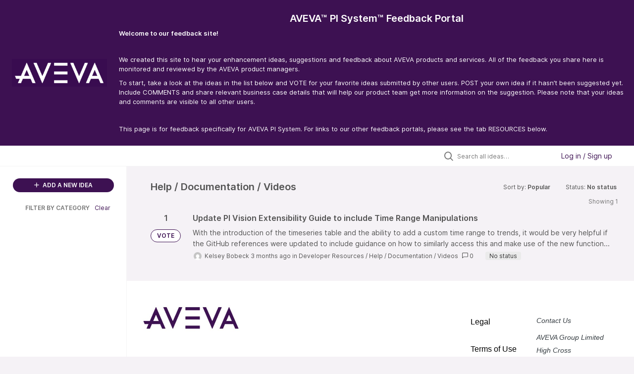

--- FILE ---
content_type: text/html; charset=utf-8
request_url: https://pisystem.feedback.aveva.com/?category=7108784845179403876&sort=popular&status=7108774383434693062
body_size: 18106
content:
<!DOCTYPE html>
<html lang="en">
  <head>
      <script>
        window.overrideAssetHost = "https://pisystem.feedback.aveva.com/assets/";
      </script>
    <meta http-equiv="X-UA-Compatible" content="IE=edge" />
    <meta http-equiv="Content-Type" content="text/html charset=UTF-8" />
    <meta name="publishing" content="true">
    <title>AVEVA™ PI System™ Feedback Portal</title>

    <script>
//<![CDATA[

      window.ahaLoaded = false;
      window.isIdeaPortal = true;
      window.portalAssets = {"js":["/assets/runtime-v2-20104273a090ccdcb2338bac31a3b61b.js","/assets/vendor-v2-16d039b5a354d53c1c02493b2a92d909.js","/assets/idea_portals_new-v2-a0bcb33fe8ea404d89348b9c0bbc4319.js","/assets/idea_portals_new-v2-1e68bdc9d15e52152da56d229ca56981.css"]};

//]]>
</script>
      <script>
    window.sentryRelease = window.sentryRelease || "bc10176504";
  </script>



      <link rel="stylesheet" href="https://pisystem.feedback.aveva.com/assets/idea_portals_new-v2-1e68bdc9d15e52152da56d229ca56981.css" data-turbolinks-track="true" media="all" />
    <script src="https://pisystem.feedback.aveva.com/assets/runtime-v2-20104273a090ccdcb2338bac31a3b61b.js" data-turbolinks-track="true"></script>
    <script src="https://pisystem.feedback.aveva.com/assets/vendor-v2-16d039b5a354d53c1c02493b2a92d909.js" data-turbolinks-track="true"></script>
      <script src="https://pisystem.feedback.aveva.com/assets/idea_portals_new-v2-a0bcb33fe8ea404d89348b9c0bbc4319.js" data-turbolinks-track="true"></script>
    <meta name="csrf-param" content="authenticity_token" />
<meta name="csrf-token" content="GtvsI6BTLL1_ckAlGQrOIbzQz159MYofwbiq0N3M8BgzIa18oJhqEwg_dKllrchHESte9nSgg2ntXTj9ZpfIng" />
    <meta name="viewport" content="width=device-width, initial-scale=1" />
    <meta name="locale" content="en" />
    <meta name="portal-token" content="769fa8ae0de2269ff376a26045307c76" />
    <meta name="idea-portal-id" content="7106869820684647674" />


      <link rel="canonical" href="https://pisystem.feedback.aveva.com/">
          <link rel="icon" href="https://pisystem.feedback.aveva.com/portal-favicon.ico?1654802625&amp;size=original" />

      <style>
                :root {
          --accent-color: #3d1152;
          --accent-color-05: #3d11520D;
          --accent-color-15: #3d115226;
          --accent-color-80: #3d1152CC;
        }

      </style>
  </head>
  <body class="ideas-portal public">
    
    <style>
  html, body {
        height: 100%;
	min-height: 100%;
        margin-bottom: -25px; 
}

a {
    color: #0074cc;
},
a:link {
    color: #0074cc;
},
a:hover,
a:active,
a:focus  {
	color:  #3D1152;
}

.portal-aha-header {
    background-color: #3D1152;
	box-shadow: rgba(0, 0, 0, 0.16) 0px 3px 10px, rgba(0, 0, 0, 0.23) 0px 3px 10px;
    color: rgb(255,255,255);
	
}

.portal-aha-header .title {
	text-align: center;
	width: auto;
	display: block;
	text-decoration: none;
}

.portal-aha-header .title:hover,
.portal-aha-header .title:active,
.portal-aha-header .title:focus {
	text-decoration: none;
}

.portal-aha-header h1,
.portal-aha-header h3,
.portal-aha-header a

.portal-aha-header nav {
	display: flex;
	flex-direction: row;
	justify-content: center;
	align-items: start;
}

.portal-aha-header nav a {
	text-decoration: none;
	border: solid 1px rgba(255, 255, 255, 0.5);
	border-radius: 5px;
	
	flex: 1 1 0;
	padding: 5px;
	margin: 0 5px;
	font-size: 13px;
	text-align: center;
}

@media(min-width: 750px) {
	.portal-aha-header .container {
		display: flex;
	}
	
	.portal-aha-header .container nav,
	.portal-aha-header .container .se-aha-home-link
	{
		flex: 0 0 auto;
	}
	
	.portal-aha-header .container .title
	{
		flex: 1 0 auto;
		margin-bottom: 0;
	}
	
	.se-aha-home-link img {
		width: 40%;
		margin-top: 0px;
	}
		
	.portal-aha-header nav a {
		flex: 1 1 auto;
		border: none;
	}
	
	.portal-aha-header nav a:hover {
		text-decoration: underline;
	}
}


@media(max-width: 750px) {
	.se-aha-home-link {
		display: none;
	}
}

.se-aha-footer-spacer {
	padding: 0em;
}

.se-aha-icon {
	font-size: 16px;
	margin-right: 6px;
}

.se-aha-page-back {
	margin-bottom: 1em;
	display: inline-block;
}

.portal-sidebar .filter.active { 
background: #3D1152; 
color: #ffffff;
} 

.filters .filter span.active { 
color: #3D1152; 
}

.filter.active { 
color: #3D1152; 
}

.btn-outline.btn-primary:hover,
.btn-outline.btn-primary:active,
.btn-outline.btn-primary:focus { 
background-color: #3D1152; # A lighter blue color 
}

.btn-outline.btn-primary { 
border-color: #3D1152; 
color: #3D1152; 
}
.btn-outline:hover {
	border-color: #3D1152; 
	color: white; 
}
.btn-link,
.btn-link:active,
.btn-link:hover,
.btn-link:focus {
	color: #3D1152;
}

.btn-primary:not(.btn-outline) {
	background-color: #3D1152;
}
.btn-primary:not(.btn-outline):active,
.btn-primary:not(.btn-outline):hover,
.btn-primary:not(.btn-outline):focus {
	background-color: #3D1152;
}

.nav > li > a { 
color: #3D1152; 
} 
.nav > li.active > a { 
color:#3D1152; 
}
.breadcrumb li:first-child a { 
color: #3D1152; 
}
.breadcrumb a { 
color: #3D1152; 
}

/* ------------------------------------------------- FOOTER ------------------------------------------------- */


@media(min-width:768px) {
	.social-follow {
		-webkit-box-align: center;
		-ms-flex-align: center;
		align-items: center;
		display: -webkit-box;
		display: -ms-flexbox;
		display: flex;
		-webkit-box-pack: end;
		-ms-flex-pack: end;
		justify-content: flex-end
	}
}

@media(min-width:768px) and (-ms-high-contrast:none),
screen and (min-width:768px) and (-ms-high-contrast:active) {
	.social-follow {
		max-width: 100%;
               padding-right: 2rem /* here */
	}
}

@media(min-width:768px) {
	.social-follow.container-md {
		padding: 0;
                padding-right: 2rem /* here */
	}
}

.social-follow__title {
	font-family: Muli, Helvetica, Arial, sans-serif;
	font-size: .875rem;
	letter-spacing: 0;
	line-height: .875rem;
	color: #363d42;
	display: block;
	padding-bottom: 1.5rem;
	padding-top: 2rem;
	text-align: center
}

@media(min-width:768px) {
	.social-follow__title {
		font-family: Muli, Helvetica, Arial, sans-serif;
		font-size: .625rem;
		letter-spacing: 0;
		line-height: 1rem;
		color: #363d42;
		border-top: 0;
		display: inline-block;
		padding: 0
	}
}

@media(min-width:1024px) {
	.social-follow__title {
		font-family: Muli, Helvetica, Arial, sans-serif;
		font-size: .875rem;
		letter-spacing: 0;
		line-height: 1rem;
		color: #363d42
	}
}

.social-follow__links {
	display: -webkit-box;
	display: -ms-flexbox;
	display: flex;
	-webkit-box-pack: justify;
	-ms-flex-pack: justify;
	justify-content: space-between;
	margin: 0 auto;
	max-width: 11.875rem;
       padding-right: 2rem /* here */
}

@media(min-width:768px) {
	.social-follow__links {
		margin: 0;
		min-width: 11rem;
		padding-left: 1rem
	}
}

.social-follow a:active,
.social-follow a:link,
.social-follow a:visited {
	color: inherit
}

.social-follow a:focus,
.social-follow a:hover {
	color: inherit;
	text-decoration: none
}

.social-follow i {
	color: #363d42;
	font-size: 1.375rem
}

@media(min-width:768px) {
	.social-follow i {
		font-size: .9rem
	}
}




.main-navbar__logo {
	padding-bottom: .3125rem;
        padding-right: 5rem
}


.minimal--footer .global-footer__links-wrapper {
	-webkit-box-pack: end;
	-ms-flex-pack: end;
	justify-content: flex-end
}

@media(max-width:767.98px) {
	.minimal--footer .global-footer__links-wrapper {
		-webkit-box-pack: start;
		-ms-flex-pack: start;
		justify-content: flex-start
	}
}

@media(max-width:767.98px) {
	.minimal--footer .child {
		width: 100%
	}
}

.global-footer {
	background-color: #fff;
	position: relative
}

@media(min-width:768px) {
	.global-footer__upper {
		border-bottom: 1px solid #c7ccd6;
		display: -webkit-box;
		display: -ms-flexbox;
		display: flex
	}
}

@media(min-width:1024px) {
	.global-footer__upper {
		border-bottom: 0
	}
}

@media(min-width:768px) {
	.global-footer__list {
		display: -webkit-box;
		display: -ms-flexbox;
		display: flex;
		-webkit-box-flex: 1;
		-ms-flex: 1;
		flex: 1;
		-webkit-box-pack: justify;
		-ms-flex-pack: justify;
		justify-content: space-between
	}
}

.global-footer .logo {
	padding-top: 2rem;
        padding-left: 2rem  /* here */
}

@media(min-width:768px) {
	.global-footer .logo {
		-webkit-box-flex: 0;
		-ms-flex: 0;
		flex: 0;
		padding-right: 5.235rem;
		padding-top: 2.5rem
	}
}

@media(min-width:1280px) {
	.global-footer .logo {
		-webkit-box-flex: 1;
		-ms-flex: 1;
		flex: 1;
		max-width: 28.5rem
	}
}

@media(min-width:1440px) {
	.global-footer .logo {
		-webkit-box-flex: 1;
		-ms-flex: 1;
		flex: 1;
		max-width: 36.5rem;
		padding-top: 4.5625rem
	}
}

.global-footer .logo img {
	width: 6.875rem
}

@media(min-width:1024px) {
	.global-footer .logo img {
		width: 12.3125rem
	}
}

.global-footer__links-wrapper {
	display: -webkit-box;
	display: -ms-flexbox;
	display: flex;
	-ms-flex-wrap: wrap;
	flex-wrap: wrap;
	-webkit-box-pack: justify;
	-ms-flex-pack: justify;
	justify-content: space-between;
	padding-top: 2rem
}

@media(min-width:768px) {
	.global-footer__links-wrapper {
		-ms-flex-wrap: nowrap;
		flex-wrap: nowrap;
		-webkit-box-pack: end;
		-ms-flex-pack: end;
		justify-content: flex-end;
		-webkit-box-flex: 1;
		-ms-flex: 1;
		flex: 1;
		padding-top: 2.5rem;
                padding-right: 4rem /* here */
	}
}

@media(min-width:1024px) {
	.global-footer__links-wrapper {
		-webkit-box-pack: end;
		-ms-flex-pack: end;
		justify-content: flex-end;
		-webkit-box-flex: 1;
		-ms-flex: 1;
		flex: 1;
		padding-top: 4.5625rem
	}
}

@media(min-width:768px) {
	.global-footer .child {
		-webkit-box-flex: 1;
		-ms-flex: 1;
		flex: 1;
		max-width: 13rem
	}
}

@media(min-width:768px) {
	.global-footer .child:first-child {
		-webkit-box-flex: 1;
		-ms-flex: 1;
		flex: 1;
		max-width: 12.5rem
	}
}

@media(min-width:1024px) {
	.global-footer .child:first-child {
		margin-right: 0;
		max-width: 19rem
	}
}

.global-footer__links {
	min-width: 8.3125rem
}

@media(min-width:1024px) {
	.global-footer__links {
		-webkit-box-flex: 1;
		-ms-flex: 1;
		flex: 1
	}
}

.global-footer li {
	font-family: Muli, Helvetica, Arial, sans-serif;
	font-weight: 600;
	font-size: .875rem;
	letter-spacing: 0;
	line-height: 1.25rem;
	color: #000;
	list-style-type: none;
	max-width: 9rem;
	padding-bottom: 1rem
}

@media(min-width:768px) {
	.global-footer li {
		font-family: Muli, Helvetica, Arial, sans-serif;
		font-weight: 500;
		font-size: .75rem;
		letter-spacing: 0;
		line-height: .9375rem;
		color: #000;
		max-width: 7.625rem;
		padding-bottom: 1.6875rem
	}
}

@media(min-width:1024px) {
	.global-footer li {
		font-family: Muli, Helvetica, Arial, sans-serif;
		font-weight: 500;
		font-size: 1rem;
		letter-spacing: 0;
		line-height: 1.25rem;
		color: #000;
		max-width: 100%;
		padding-bottom: 2.1875rem
	}
}

.global-footer li a:active,
.global-footer li a:link,
.global-footer li a:visited {
	color: inherit
}

.global-footer li a:focus,
.global-footer li a:hover {
	color: #3051db;
	text-decoration: none
}

.global-footer-info {
	min-width: 8.3125rem;
	padding-bottom: 2rem
}

@media(min-width:768px) {
	.global-footer-info {
		max-width: 8rem
	}
}

.global-footer-info__top-label {
	font-family: Barlow, Helvetica, Arial, sans-serif;
	font-weight: 500;
	font-size: .875rem;
	letter-spacing: 0;
	line-height: 1;
	color: #363d42
}

.global-footer-info__description {
	font-family: Muli, Helvetica, Arial, sans-serif;
	font-size: .875rem;
	letter-spacing: 0;
	line-height: 1.675rem;
	color: #363d42;
	margin-bottom: .7rem;
	max-width: 7rem;
	white-space: pre
}

.global-footer-info__bottom-label {
	font-family: Barlow, Helvetica, Arial, sans-serif;
	font-weight: 500;
	font-size: .875rem;
	letter-spacing: 0;
	line-height: 1;
	color: #363d42;
	margin-bottom: 0
}

@media(max-width:767.98px) {
	.large-screen-ruler {
		border-top: 1px solid #c7ccd6;
		margin: 0 1pc
	}
}

@media(min-width:1024px) {
	.large-screen-ruler {
		border-top: 1px solid #c7ccd6;
		display: block
	}
}

@media(min-width:768px) {
	.large-screen-container {
		display: -webkit-box;
		display: -ms-flexbox;
		display: flex;
		-webkit-box-orient: horizontal;
		-webkit-box-direction: reverse;
		-ms-flex-direction: row-reverse;
		flex-direction: row-reverse;
                 padding-left: 2rem /* here */
	}
}

@media(min-width:768px) and (max-width:1023.98px) {
	.large-screen-container.container-xl {
		padding: 0;
                padding-left: 2rem /* here */
	}
}

.copyright-text {
	padding-bottom: 1.5rem;
	padding-top: 2rem;
        padding-left: 2rem  /* here */
}

@media(min-width:768px) {
	.copyright-text {
		padding: 1.375rem 0
	}
}

.copyright-text p {
	font-family: Muli, Helvetica, Arial, sans-serif;
	font-size: 1rem;
	letter-spacing: 0;
	line-height: 1.25rem;
	color: #363d42;
	text-align: left /*here*/
}

@media(min-width:768px) {
	.copyright-text p {
		font-family: Muli, Helvetica, Arial, sans-serif;
		font-size: .75rem;
		letter-spacing: 0;
		line-height: 1.25rem;
		color: #363d42;
		margin-bottom: 0;
                text-align: left /*here*/
	}
}

@media(min-width:1024px) {
	.copyright-text p {
		font-family: Muli, Helvetica, Arial, sans-serif;
		font-size: .875rem;
		letter-spacing: 0;
		line-height: 1.25rem;
		color: #363d42;
		text-align: left
	}
}


.disclaimer-text {
	background: #f6f8fa
}

.disclaimer-text p {
	font-family: Muli, Helvetica, Arial, sans-serif;
	font-size: .75rem;
	letter-spacing: 0;
	line-height: 1.25rem;
	color: #3e3e3e;
	padding: 1rem;
        padding-left: 2rem; /* here */
	text-align: left /* here was center */
}

@media(min-width:768px) {
	.disclaimer-text p {
		font-family: Muli, Helvetica, Arial, sans-serif;
		font-size: .625rem;
		letter-spacing: 0;
		line-height: 1rem;
		color: #3e3e3e;
		padding: 1.875rem 0;
                padding-left: 2rem; /* here */
		text-align: left /* here was center */
	}
}

@media(min-width:1024px) {
	.disclaimer-text p {
		font-family: Muli, Helvetica, Arial, sans-serif;
		font-size: .875rem;
		letter-spacing: 0;
		line-height: 1.3rem;
		color: #3e3e3e;
                text-align: center; /* here */
                padding-left: 2rem /* here */
		margin: 0 auto
	}
}

@media (min-device-width: 430px) and (max-device-width: 598px){
	.mobile-min-width{
		min-width: unset !important; 
	}
}
</style>

  <div class="skip-to-main-content">
    <a href="#main-content">Skip to Main Content</a>
  </div>


      <header class="portal-aha-header portal-aha-header--full">
        <a class="logo" href="/ideas">
          <img alt="Ideas Portal Logo" src="https://pisystem.feedback.aveva.com/logo.png?i=1654802591" />
</a>        <div class="titles">
          <div class="title">
            AVEVA™ PI System™ Feedback Portal
          </div>
            <div class="aha-editor-field aha-editor-field-subtitle">
              <h4 style="text-align:left;"><span style="color:#FFFFFF;"><b>Welcome to our feedback site! </b></span></h4><p style="text-align:left;"><br></p><p style="text-align:left;"><span style="color:#FFFFFF;">We created this site to hear your enhancement ideas, suggestions and feedback about AVEVA products and services. All of the feedback you share here is monitored and reviewed by the AVEVA product managers.</span></p><p style="text-align:left;"><span style="color:#FFFFFF;">To start, take a look at the ideas in the list below and VOTE for your favorite ideas submitted by other users. POST your own idea if it hasn’t been suggested yet. Include COMMENTS and share relevant business case details that will help our product team get more information on the suggestion. Please note that your ideas and comments are visible to all other users.</span></p><p><br></p><p><span style="color:#FFFFFF;">This page is for feedback specifically for AVEVA PI System. For links to our other feedback portals, please see the tab RESOURCES below.</span></p>
            </div>
        </div>
    </header>


    <div class="search-bar search-bar--with-tabs">
      <div data-react-class="SectionTabs" data-react-props="{&quot;tabs&quot;:[{&quot;key&quot;:&quot;7136182680011972355&quot;,&quot;title&quot;:&quot;Ideas&quot;,&quot;url&quot;:&quot;/ideas&quot;},{&quot;key&quot;:&quot;7136182709660837399&quot;,&quot;title&quot;:&quot;Resources&quot;,&quot;url&quot;:&quot;/sections/7136182709660837399&quot;},{&quot;key&quot;:&quot;7137299502918314720&quot;,&quot;title&quot;:&quot;Polls&quot;,&quot;url&quot;:&quot;/sections/7137299502918314720&quot;}],&quot;initialActiveKey&quot;:&quot;7136182680011972355&quot;}" class="section-tabs"></div>
      <div class="search-bar__forms">
        <div class="search-bar__search">
  <form class="idea-search-form" action="/ideas/search" accept-charset="UTF-8" method="get">
    <div class="search-field">
      <i class="aha-icon aha-icon-search"></i>
      <input type="text" name="query" id="query" class="search-query" placeholder="Search all ideas…" aria-label="Search all ideas…" />
      <input type="hidden" name="sort" id="sort" value="popular" autocomplete="off" />
      <input type="hidden" name="category" id="category" value="7108784845179403876" autocomplete="off" />
      
      <a class="aha-icon aha-icon-close clear-button hide" aria-label="Clear filter" href="/ideas?category=7108784845179403876&amp;sort=popular&amp;status=7108774383434693062"></a>
    </div>
</form></div>

<script>
//<![CDATA[

  (function() {
    function setSearchPlaceholderText() {
      if ($(window).width() < 500)
        $('.search-query').attr('placeholder', '');
      else
        $('.search-query').attr('placeholder', ("Search all ideas…"));
    }

    $(window).on('resize', () => {
      setSearchPlaceholderText();
    });

    setSearchPlaceholderText();
  })();

//]]>
</script>
          <div class="signup-link user-menu">
      <a class="login-link dropdown-with-caret" role="button" aria-expanded="false" href="/portal_session/new">
        Log in / Sign up
        <i class="fa-solid fa-sort-down"></i>
</a>

    <div class="login-popover popover portal-user">
      <!-- Alerts in this file are used for the app and portals, they must not use the aha-alert web component -->



<div class="email-popover ">
  <div class="arrow tooltip-arrow"></div>
  <form class="form-horizontal" action="/auth/redirect_to_auth" accept-charset="UTF-8" data-remote="true" method="post"><input type="hidden" name="authenticity_token" value="DagvWJosCc3dBAHbhA8jD6DdppHXs_ZC0IdfhNIghqXaxF52CA08vqOm3B8iNTJRp3btAmwb0G4WUdyaDvE4cw" autocomplete="off" />
    <h3>Please enter your email address</h3>
    <div class="control-group">
        <label class="control-label" aria-label="Please enter your email address" for="email"></label>
      <div class="controls">
        <input type="text" name="sessions[email]" id="email" placeholder="Enter email (name@example.com)" autocomplete="off" class="input-block-level" autofocus="autofocus" aria-required="true" />
      </div>
    </div>
    <div class="extra-fields"></div>

    <div class="control-group">
      <div class="controls">
        <input type="submit" name="commit" value="Next" class="btn btn-outline btn-primary pull-left" id="vote" data-disable-with="Sending…" />
      </div>
    </div>
    <div class="clearfix"></div>
</form></div>

    </div>
  </div>

      </div>
    </div>


<div class="column-with-sidebar">
  <div class="portal-sidebar column-with-sidebar__sidebar" id="portal-sidebar">
    <a class="btn btn-primary add-idea-button" href="/ideas/new">
      <i class="aha-icon aha-icon-plus"></i>
      ADD A NEW IDEA
</a>


        <div class="collapsable-filter" id="category-filter" data-load-counts-url="/ideas/category_counts?category=7108784845179403876&amp;sort=popular&amp;status=7108774383434693062" data-filtered-project-ids="[]" data-filtered-category-ids="[&quot;7108784845179403876&quot;]" data-multi-category-filter-enabled="true">
          <div class="filters-title-header">
            <h2 class="filters-title">
              <button class="expand-collapse" aria-expanded="false">
                <i class="fa-solid fa-chevron-right"></i>
                FILTER BY CATEGORY
              </button>
            </h2>
              <span class="filters-title__clear">
                <a data-url-param-toggle-name="category" data-url-param-toggle-value="" data-url-param-toggle-remove="category,project,page" href="#">Clear</a>
              </span>
          </div>

          <ul class="portal-sidebar__section categories categories-filters filters hidden">
                
  <li id="project-7106178287332832121" class="category-filter-branch" data-filter-type="project" data-project-ref="PIADAPTERS">
    <a class="filter" data-url-param-toggle-name="project" data-url-param-toggle-value="PIADAPTERS" data-url-param-toggle-remove="page" href="/ideas/search?category=7108737333961297989%2C7135134264678673495%2C7108751134047073655%2C7134125551501681874%2C7108737816917337357%2C7108739095675078539%2C7134125421491539694%2C7108739401462099503%2C7108738359226734497%2C7108736926823357361&amp;project=PIADAPTERS&amp;query=microsoft-edge%3A%2F%2F%3Furl%3Dhttps%253A%252F%252Fwww.msn.com%252Fpt-br%252Fplay%252Fgames%252Fbubble-shooter-hd%252Fcg-9nzvl6gzqhkj%253Fcgfrom%253Dcg_prong2_cardgameitem%2526ocid%253Dwinp2fptaskbarhover%2526hideNativeSidebar%253D1%26hubappid%3D96defd79-4015-4a32-bd09-794ff72183ef%26hubappautoopenid%3D5ac63306-e962-42e6-8313-7e5a5b707d65%26cgfrom%3Dcg_prong2_cardgameitem%26ocid%3Dwinp2fptaskbarhover%26hideNativeSidebar%3D1&amp;status=7108774383434693062">
      <div class="category-filter-name">
        <i class="category-collapser fa-solid fa-chevron-right category-collapser--empty" tabindex="0" aria-expanded="false"></i>
        <span class="">
          AVEVA™ Adapters
        </span>
      </div>
      <div>
        <i class="aha-icon aha-icon-close hide"></i>
        <span class="count counts count--project"></span>
      </div>
</a>
    <ul class="categories-collapsed">
          <li id="category-7134125336433645882" data-filter-type="category">
  <a class="filter category-filter" data-url-param-toggle-name="category" data-url-param-toggle-value="7134125336433645882" data-url-param-toggle-remove="page" href="/ideas/search?category=7134125336433645882&amp;project=PICUST%2CCONN2PI%2CEDGEDS%2CPIVISION&amp;query=microsoft-edge%3A%2F%2F%3Furl%3Dhttps%253A%252F%252Fwww.msn.com%252Fpt-br%252Fplay%252Fgames%252Fbubble-shooter-hd%252Fcg-9nzvl6gzqhkj%253Fcgfrom%253Dcg_prong2_cardgameitem%2526ocid%253Dwinp2fptaskbarhover%2526hideNativeSidebar%253D1%26hubappid%3D96defd79-4015-4a32-bd09-794ff72183ef%26hubappautoopenid%3D5ac63306-e962-42e6-8313-7e5a5b707d65%26cgfrom%3Dcg_prong2_cardgameitem%26ocid%3Dwinp2fptaskbarhover%26hideNativeSidebar%3D1&amp;status=7108774383434693062">
    <div class="category-filter-name">
      <i class="category-collapser category-filter-branch fa-solid fa-chevron-right category-collapser--empty" tabindex="0" aria-expanded="false"></i>
      <span>
        AVEVA Adapter for Azure Event Hubs
      </span>
    </div>

    <div>
      <i class="aha-icon aha-icon-close hide"></i>
      <span class="count category-count"></span>
    </div>
</a>
</li>

  <li id="category-7134125474309940224" data-filter-type="category">
  <a class="filter category-filter" data-url-param-toggle-name="category" data-url-param-toggle-value="7134125474309940224" data-url-param-toggle-remove="page" href="/ideas/search?category=7134125474309940224&amp;project=PICUST%2CCONN2PI%2CEDGEDS%2CPIVISION&amp;query=microsoft-edge%3A%2F%2F%3Furl%3Dhttps%253A%252F%252Fwww.msn.com%252Fpt-br%252Fplay%252Fgames%252Fbubble-shooter-hd%252Fcg-9nzvl6gzqhkj%253Fcgfrom%253Dcg_prong2_cardgameitem%2526ocid%253Dwinp2fptaskbarhover%2526hideNativeSidebar%253D1%26hubappid%3D96defd79-4015-4a32-bd09-794ff72183ef%26hubappautoopenid%3D5ac63306-e962-42e6-8313-7e5a5b707d65%26cgfrom%3Dcg_prong2_cardgameitem%26ocid%3Dwinp2fptaskbarhover%26hideNativeSidebar%3D1&amp;status=7108774383434693062">
    <div class="category-filter-name">
      <i class="category-collapser category-filter-branch fa-solid fa-chevron-right category-collapser--empty" tabindex="0" aria-expanded="false"></i>
      <span>
        AVEVA Adapter for BACnet
      </span>
    </div>

    <div>
      <i class="aha-icon aha-icon-close hide"></i>
      <span class="count category-count"></span>
    </div>
</a>
</li>

  <li id="category-7108741945177824937" data-filter-type="category">
  <a class="filter category-filter" data-url-param-toggle-name="category" data-url-param-toggle-value="7108741945177824937" data-url-param-toggle-remove="page" href="/ideas/search?category=7108741945177824937&amp;project=PICUST%2CCONN2PI%2CEDGEDS%2CPIVISION&amp;query=microsoft-edge%3A%2F%2F%3Furl%3Dhttps%253A%252F%252Fwww.msn.com%252Fpt-br%252Fplay%252Fgames%252Fbubble-shooter-hd%252Fcg-9nzvl6gzqhkj%253Fcgfrom%253Dcg_prong2_cardgameitem%2526ocid%253Dwinp2fptaskbarhover%2526hideNativeSidebar%253D1%26hubappid%3D96defd79-4015-4a32-bd09-794ff72183ef%26hubappautoopenid%3D5ac63306-e962-42e6-8313-7e5a5b707d65%26cgfrom%3Dcg_prong2_cardgameitem%26ocid%3Dwinp2fptaskbarhover%26hideNativeSidebar%3D1&amp;status=7108774383434693062">
    <div class="category-filter-name">
      <i class="category-collapser category-filter-branch fa-solid fa-chevron-right category-collapser--empty" tabindex="0" aria-expanded="false"></i>
      <span>
        AVEVA Adapter for DNP3
      </span>
    </div>

    <div>
      <i class="aha-icon aha-icon-close hide"></i>
      <span class="count category-count"></span>
    </div>
</a>
</li>

  <li id="category-7134125421491539694" data-filter-type="category">
  <a class="filter category-filter" data-url-param-toggle-name="category" data-url-param-toggle-value="7134125421491539694" data-url-param-toggle-remove="page" href="/ideas/search?category=7134125421491539694&amp;project=PICUST%2CCONN2PI%2CEDGEDS%2CPIVISION&amp;query=microsoft-edge%3A%2F%2F%3Furl%3Dhttps%253A%252F%252Fwww.msn.com%252Fpt-br%252Fplay%252Fgames%252Fbubble-shooter-hd%252Fcg-9nzvl6gzqhkj%253Fcgfrom%253Dcg_prong2_cardgameitem%2526ocid%253Dwinp2fptaskbarhover%2526hideNativeSidebar%253D1%26hubappid%3D96defd79-4015-4a32-bd09-794ff72183ef%26hubappautoopenid%3D5ac63306-e962-42e6-8313-7e5a5b707d65%26cgfrom%3Dcg_prong2_cardgameitem%26ocid%3Dwinp2fptaskbarhover%26hideNativeSidebar%3D1&amp;status=7108774383434693062">
    <div class="category-filter-name">
      <i class="category-collapser category-filter-branch fa-solid fa-chevron-right category-collapser--empty" tabindex="0" aria-expanded="false"></i>
      <span>
        AVEVA Adapter for Modbus TCP
      </span>
    </div>

    <div>
      <i class="aha-icon aha-icon-close hide"></i>
      <span class="count category-count"></span>
    </div>
</a>
</li>

  <li id="category-7108741957384740371" data-filter-type="category">
  <a class="filter category-filter" data-url-param-toggle-name="category" data-url-param-toggle-value="7108741957384740371" data-url-param-toggle-remove="page" href="/ideas/search?category=7108741957384740371&amp;project=PICUST%2CCONN2PI%2CEDGEDS%2CPIVISION&amp;query=microsoft-edge%3A%2F%2F%3Furl%3Dhttps%253A%252F%252Fwww.msn.com%252Fpt-br%252Fplay%252Fgames%252Fbubble-shooter-hd%252Fcg-9nzvl6gzqhkj%253Fcgfrom%253Dcg_prong2_cardgameitem%2526ocid%253Dwinp2fptaskbarhover%2526hideNativeSidebar%253D1%26hubappid%3D96defd79-4015-4a32-bd09-794ff72183ef%26hubappautoopenid%3D5ac63306-e962-42e6-8313-7e5a5b707d65%26cgfrom%3Dcg_prong2_cardgameitem%26ocid%3Dwinp2fptaskbarhover%26hideNativeSidebar%3D1&amp;status=7108774383434693062">
    <div class="category-filter-name">
      <i class="category-collapser category-filter-branch fa-solid fa-chevron-right category-collapser--empty" tabindex="0" aria-expanded="false"></i>
      <span>
        AVEVA Adapter for MQTT
      </span>
    </div>

    <div>
      <i class="aha-icon aha-icon-close hide"></i>
      <span class="count category-count"></span>
    </div>
</a>
</li>

  <li id="category-7108741971081385310" data-filter-type="category">
  <a class="filter category-filter" data-url-param-toggle-name="category" data-url-param-toggle-value="7108741971081385310" data-url-param-toggle-remove="page" href="/ideas/search?category=7108741971081385310&amp;project=PICUST%2CCONN2PI%2CEDGEDS%2CPIVISION&amp;query=microsoft-edge%3A%2F%2F%3Furl%3Dhttps%253A%252F%252Fwww.msn.com%252Fpt-br%252Fplay%252Fgames%252Fbubble-shooter-hd%252Fcg-9nzvl6gzqhkj%253Fcgfrom%253Dcg_prong2_cardgameitem%2526ocid%253Dwinp2fptaskbarhover%2526hideNativeSidebar%253D1%26hubappid%3D96defd79-4015-4a32-bd09-794ff72183ef%26hubappautoopenid%3D5ac63306-e962-42e6-8313-7e5a5b707d65%26cgfrom%3Dcg_prong2_cardgameitem%26ocid%3Dwinp2fptaskbarhover%26hideNativeSidebar%3D1&amp;status=7108774383434693062">
    <div class="category-filter-name">
      <i class="category-collapser category-filter-branch fa-solid fa-chevron-right category-collapser--empty" tabindex="0" aria-expanded="false"></i>
      <span>
        AVEVA Adapter for OPC UA
      </span>
    </div>

    <div>
      <i class="aha-icon aha-icon-close hide"></i>
      <span class="count category-count"></span>
    </div>
</a>
</li>

  <li id="category-7134125243723615426" data-filter-type="category">
  <a class="filter category-filter" data-url-param-toggle-name="category" data-url-param-toggle-value="7134125243723615426" data-url-param-toggle-remove="page" href="/ideas/search?category=7134125243723615426&amp;project=PICUST%2CCONN2PI%2CEDGEDS%2CPIVISION&amp;query=microsoft-edge%3A%2F%2F%3Furl%3Dhttps%253A%252F%252Fwww.msn.com%252Fpt-br%252Fplay%252Fgames%252Fbubble-shooter-hd%252Fcg-9nzvl6gzqhkj%253Fcgfrom%253Dcg_prong2_cardgameitem%2526ocid%253Dwinp2fptaskbarhover%2526hideNativeSidebar%253D1%26hubappid%3D96defd79-4015-4a32-bd09-794ff72183ef%26hubappautoopenid%3D5ac63306-e962-42e6-8313-7e5a5b707d65%26cgfrom%3Dcg_prong2_cardgameitem%26ocid%3Dwinp2fptaskbarhover%26hideNativeSidebar%3D1&amp;status=7108774383434693062">
    <div class="category-filter-name">
      <i class="category-collapser category-filter-branch fa-solid fa-chevron-right category-collapser--empty" tabindex="0" aria-expanded="false"></i>
      <span>
        AVEVA Adapter for RDBMS
      </span>
    </div>

    <div>
      <i class="aha-icon aha-icon-close hide"></i>
      <span class="count category-count"></span>
    </div>
</a>
</li>

  <li id="category-7132540730381232433" data-filter-type="category">
  <a class="filter category-filter" data-url-param-toggle-name="category" data-url-param-toggle-value="7132540730381232433" data-url-param-toggle-remove="page" href="/ideas/search?category=7132540730381232433&amp;project=PICUST%2CCONN2PI%2CEDGEDS%2CPIVISION&amp;query=microsoft-edge%3A%2F%2F%3Furl%3Dhttps%253A%252F%252Fwww.msn.com%252Fpt-br%252Fplay%252Fgames%252Fbubble-shooter-hd%252Fcg-9nzvl6gzqhkj%253Fcgfrom%253Dcg_prong2_cardgameitem%2526ocid%253Dwinp2fptaskbarhover%2526hideNativeSidebar%253D1%26hubappid%3D96defd79-4015-4a32-bd09-794ff72183ef%26hubappautoopenid%3D5ac63306-e962-42e6-8313-7e5a5b707d65%26cgfrom%3Dcg_prong2_cardgameitem%26ocid%3Dwinp2fptaskbarhover%26hideNativeSidebar%3D1&amp;status=7108774383434693062">
    <div class="category-filter-name">
      <i class="category-collapser category-filter-branch fa-solid fa-chevron-right category-collapser--empty" tabindex="0" aria-expanded="false"></i>
      <span>
        AVEVA Adapter for Structured Data Files
      </span>
    </div>

    <div>
      <i class="aha-icon aha-icon-close hide"></i>
      <span class="count category-count"></span>
    </div>
</a>
</li>

  <li id="category-7132540320290134046" data-filter-type="category">
  <a class="filter category-filter" data-url-param-toggle-name="category" data-url-param-toggle-value="7132540320290134046" data-url-param-toggle-remove="page" href="/ideas/search?category=7132540320290134046&amp;project=PICUST%2CCONN2PI%2CEDGEDS%2CPIVISION&amp;query=microsoft-edge%3A%2F%2F%3Furl%3Dhttps%253A%252F%252Fwww.msn.com%252Fpt-br%252Fplay%252Fgames%252Fbubble-shooter-hd%252Fcg-9nzvl6gzqhkj%253Fcgfrom%253Dcg_prong2_cardgameitem%2526ocid%253Dwinp2fptaskbarhover%2526hideNativeSidebar%253D1%26hubappid%3D96defd79-4015-4a32-bd09-794ff72183ef%26hubappautoopenid%3D5ac63306-e962-42e6-8313-7e5a5b707d65%26cgfrom%3Dcg_prong2_cardgameitem%26ocid%3Dwinp2fptaskbarhover%26hideNativeSidebar%3D1&amp;status=7108774383434693062">
    <div class="category-filter-name">
      <i class="category-collapser category-filter-branch fa-solid fa-chevron-right category-collapser--empty" tabindex="0" aria-expanded="false"></i>
      <span>
        General
      </span>
    </div>

    <div>
      <i class="aha-icon aha-icon-close hide"></i>
      <span class="count category-count"></span>
    </div>
</a>
</li>

  <li id="category-7134125551501681874" data-filter-type="category">
  <a class="filter category-filter" data-url-param-toggle-name="category" data-url-param-toggle-value="7134125551501681874" data-url-param-toggle-remove="page" href="/ideas/search?category=7134125551501681874&amp;project=PICUST%2CCONN2PI%2CEDGEDS%2CPIVISION&amp;query=microsoft-edge%3A%2F%2F%3Furl%3Dhttps%253A%252F%252Fwww.msn.com%252Fpt-br%252Fplay%252Fgames%252Fbubble-shooter-hd%252Fcg-9nzvl6gzqhkj%253Fcgfrom%253Dcg_prong2_cardgameitem%2526ocid%253Dwinp2fptaskbarhover%2526hideNativeSidebar%253D1%26hubappid%3D96defd79-4015-4a32-bd09-794ff72183ef%26hubappautoopenid%3D5ac63306-e962-42e6-8313-7e5a5b707d65%26cgfrom%3Dcg_prong2_cardgameitem%26ocid%3Dwinp2fptaskbarhover%26hideNativeSidebar%3D1&amp;status=7108774383434693062">
    <div class="category-filter-name">
      <i class="category-collapser category-filter-branch fa-solid fa-chevron-right category-collapser--empty" tabindex="0" aria-expanded="false"></i>
      <span>
        Help / Documentation / Videos
      </span>
    </div>

    <div>
      <i class="aha-icon aha-icon-close hide"></i>
      <span class="count category-count"></span>
    </div>
</a>
</li>

  <li id="category-7108741989309951248" data-filter-type="category">
  <a class="filter category-filter" data-url-param-toggle-name="category" data-url-param-toggle-value="7108741989309951248" data-url-param-toggle-remove="page" href="/ideas/search?category=7108741989309951248&amp;project=PICUST%2CCONN2PI%2CEDGEDS%2CPIVISION&amp;query=microsoft-edge%3A%2F%2F%3Furl%3Dhttps%253A%252F%252Fwww.msn.com%252Fpt-br%252Fplay%252Fgames%252Fbubble-shooter-hd%252Fcg-9nzvl6gzqhkj%253Fcgfrom%253Dcg_prong2_cardgameitem%2526ocid%253Dwinp2fptaskbarhover%2526hideNativeSidebar%253D1%26hubappid%3D96defd79-4015-4a32-bd09-794ff72183ef%26hubappautoopenid%3D5ac63306-e962-42e6-8313-7e5a5b707d65%26cgfrom%3Dcg_prong2_cardgameitem%26ocid%3Dwinp2fptaskbarhover%26hideNativeSidebar%3D1&amp;status=7108774383434693062">
    <div class="category-filter-name">
      <i class="category-collapser category-filter-branch fa-solid fa-chevron-right category-collapser--empty" tabindex="0" aria-expanded="false"></i>
      <span>
        New Connectivity
      </span>
    </div>

    <div>
      <i class="aha-icon aha-icon-close hide"></i>
      <span class="count category-count"></span>
    </div>
</a>
</li>


    </ul>
  </li>

  <li id="project-7106173766474910436" class="category-filter-branch" data-filter-type="project" data-project-ref="PIDL">
    <a class="filter" data-url-param-toggle-name="project" data-url-param-toggle-value="PIDL" data-url-param-toggle-remove="page" href="/ideas/search?category=7108737333961297989%2C7135134264678673495%2C7108751134047073655%2C7134125551501681874%2C7108737816917337357%2C7108739095675078539%2C7134125421491539694%2C7108739401462099503%2C7108738359226734497%2C7108736926823357361&amp;project=PIDL&amp;query=microsoft-edge%3A%2F%2F%3Furl%3Dhttps%253A%252F%252Fwww.msn.com%252Fpt-br%252Fplay%252Fgames%252Fbubble-shooter-hd%252Fcg-9nzvl6gzqhkj%253Fcgfrom%253Dcg_prong2_cardgameitem%2526ocid%253Dwinp2fptaskbarhover%2526hideNativeSidebar%253D1%26hubappid%3D96defd79-4015-4a32-bd09-794ff72183ef%26hubappautoopenid%3D5ac63306-e962-42e6-8313-7e5a5b707d65%26cgfrom%3Dcg_prong2_cardgameitem%26ocid%3Dwinp2fptaskbarhover%26hideNativeSidebar%3D1&amp;status=7108774383434693062">
      <div class="category-filter-name">
        <i class="category-collapser fa-solid fa-chevron-right category-collapser--empty" tabindex="0" aria-expanded="false"></i>
        <span class="">
          AVEVA™ PI DataLink™
        </span>
      </div>
      <div>
        <i class="aha-icon aha-icon-close hide"></i>
        <span class="count counts count--project"></span>
      </div>
</a>
    <ul class="categories-collapsed">
          <li id="category-7108738268728137164" data-filter-type="category">
  <a class="filter category-filter" data-url-param-toggle-name="category" data-url-param-toggle-value="7108738268728137164" data-url-param-toggle-remove="page" href="/ideas/search?category=7108738268728137164&amp;project=PICUST%2CCONN2PI%2CEDGEDS%2CPIVISION&amp;query=microsoft-edge%3A%2F%2F%3Furl%3Dhttps%253A%252F%252Fwww.msn.com%252Fpt-br%252Fplay%252Fgames%252Fbubble-shooter-hd%252Fcg-9nzvl6gzqhkj%253Fcgfrom%253Dcg_prong2_cardgameitem%2526ocid%253Dwinp2fptaskbarhover%2526hideNativeSidebar%253D1%26hubappid%3D96defd79-4015-4a32-bd09-794ff72183ef%26hubappautoopenid%3D5ac63306-e962-42e6-8313-7e5a5b707d65%26cgfrom%3Dcg_prong2_cardgameitem%26ocid%3Dwinp2fptaskbarhover%26hideNativeSidebar%3D1&amp;status=7108774383434693062">
    <div class="category-filter-name">
      <i class="category-collapser category-filter-branch fa-solid fa-chevron-right category-collapser--empty" tabindex="0" aria-expanded="false"></i>
      <span>
        Events (EF)
      </span>
    </div>

    <div>
      <i class="aha-icon aha-icon-close hide"></i>
      <span class="count category-count"></span>
    </div>
</a>
</li>

  <li id="category-7108738280501679050" data-filter-type="category">
  <a class="filter category-filter" data-url-param-toggle-name="category" data-url-param-toggle-value="7108738280501679050" data-url-param-toggle-remove="page" href="/ideas/search?category=7108738280501679050&amp;project=PICUST%2CCONN2PI%2CEDGEDS%2CPIVISION&amp;query=microsoft-edge%3A%2F%2F%3Furl%3Dhttps%253A%252F%252Fwww.msn.com%252Fpt-br%252Fplay%252Fgames%252Fbubble-shooter-hd%252Fcg-9nzvl6gzqhkj%253Fcgfrom%253Dcg_prong2_cardgameitem%2526ocid%253Dwinp2fptaskbarhover%2526hideNativeSidebar%253D1%26hubappid%3D96defd79-4015-4a32-bd09-794ff72183ef%26hubappautoopenid%3D5ac63306-e962-42e6-8313-7e5a5b707d65%26cgfrom%3Dcg_prong2_cardgameitem%26ocid%3Dwinp2fptaskbarhover%26hideNativeSidebar%3D1&amp;status=7108774383434693062">
    <div class="category-filter-name">
      <i class="category-collapser category-filter-branch fa-solid fa-chevron-right category-collapser--empty" tabindex="0" aria-expanded="false"></i>
      <span>
        Format
      </span>
    </div>

    <div>
      <i class="aha-icon aha-icon-close hide"></i>
      <span class="count category-count"></span>
    </div>
</a>
</li>

  <li id="category-7108738302986485946" data-filter-type="category">
  <a class="filter category-filter" data-url-param-toggle-name="category" data-url-param-toggle-value="7108738302986485946" data-url-param-toggle-remove="page" href="/ideas/search?category=7108738302986485946&amp;project=PICUST%2CCONN2PI%2CEDGEDS%2CPIVISION&amp;query=microsoft-edge%3A%2F%2F%3Furl%3Dhttps%253A%252F%252Fwww.msn.com%252Fpt-br%252Fplay%252Fgames%252Fbubble-shooter-hd%252Fcg-9nzvl6gzqhkj%253Fcgfrom%253Dcg_prong2_cardgameitem%2526ocid%253Dwinp2fptaskbarhover%2526hideNativeSidebar%253D1%26hubappid%3D96defd79-4015-4a32-bd09-794ff72183ef%26hubappautoopenid%3D5ac63306-e962-42e6-8313-7e5a5b707d65%26cgfrom%3Dcg_prong2_cardgameitem%26ocid%3Dwinp2fptaskbarhover%26hideNativeSidebar%3D1&amp;status=7108774383434693062">
    <div class="category-filter-name">
      <i class="category-collapser category-filter-branch fa-solid fa-chevron-right category-collapser--empty" tabindex="0" aria-expanded="false"></i>
      <span>
        Functions
      </span>
    </div>

    <div>
      <i class="aha-icon aha-icon-close hide"></i>
      <span class="count category-count"></span>
    </div>
</a>
</li>

  <li id="category-7108738336346936416" data-filter-type="category">
  <a class="filter category-filter" data-url-param-toggle-name="category" data-url-param-toggle-value="7108738336346936416" data-url-param-toggle-remove="page" href="/ideas/search?category=7108738336346936416&amp;project=PICUST%2CCONN2PI%2CEDGEDS%2CPIVISION&amp;query=microsoft-edge%3A%2F%2F%3Furl%3Dhttps%253A%252F%252Fwww.msn.com%252Fpt-br%252Fplay%252Fgames%252Fbubble-shooter-hd%252Fcg-9nzvl6gzqhkj%253Fcgfrom%253Dcg_prong2_cardgameitem%2526ocid%253Dwinp2fptaskbarhover%2526hideNativeSidebar%253D1%26hubappid%3D96defd79-4015-4a32-bd09-794ff72183ef%26hubappautoopenid%3D5ac63306-e962-42e6-8313-7e5a5b707d65%26cgfrom%3Dcg_prong2_cardgameitem%26ocid%3Dwinp2fptaskbarhover%26hideNativeSidebar%3D1&amp;status=7108774383434693062">
    <div class="category-filter-name">
      <i class="category-collapser category-filter-branch fa-solid fa-chevron-right category-collapser--empty" tabindex="0" aria-expanded="false"></i>
      <span>
        Help / Documentation / Videos
      </span>
    </div>

    <div>
      <i class="aha-icon aha-icon-close hide"></i>
      <span class="count category-count"></span>
    </div>
</a>
</li>

  <li id="category-7108738359226734497" data-filter-type="category">
  <a class="filter category-filter" data-url-param-toggle-name="category" data-url-param-toggle-value="7108738359226734497" data-url-param-toggle-remove="page" href="/ideas/search?category=7108738359226734497&amp;project=PICUST%2CCONN2PI%2CEDGEDS%2CPIVISION&amp;query=microsoft-edge%3A%2F%2F%3Furl%3Dhttps%253A%252F%252Fwww.msn.com%252Fpt-br%252Fplay%252Fgames%252Fbubble-shooter-hd%252Fcg-9nzvl6gzqhkj%253Fcgfrom%253Dcg_prong2_cardgameitem%2526ocid%253Dwinp2fptaskbarhover%2526hideNativeSidebar%253D1%26hubappid%3D96defd79-4015-4a32-bd09-794ff72183ef%26hubappautoopenid%3D5ac63306-e962-42e6-8313-7e5a5b707d65%26cgfrom%3Dcg_prong2_cardgameitem%26ocid%3Dwinp2fptaskbarhover%26hideNativeSidebar%3D1&amp;status=7108774383434693062">
    <div class="category-filter-name">
      <i class="category-collapser category-filter-branch fa-solid fa-chevron-right category-collapser--empty" tabindex="0" aria-expanded="false"></i>
      <span>
        Installation &amp; Upgrading
      </span>
    </div>

    <div>
      <i class="aha-icon aha-icon-close hide"></i>
      <span class="count category-count"></span>
    </div>
</a>
</li>

  <li id="category-7132580969441234565" data-filter-type="category">
  <a class="filter category-filter" data-url-param-toggle-name="category" data-url-param-toggle-value="7132580969441234565" data-url-param-toggle-remove="page" href="/ideas/search?category=7132580969441234565&amp;project=PICUST%2CCONN2PI%2CEDGEDS%2CPIVISION&amp;query=microsoft-edge%3A%2F%2F%3Furl%3Dhttps%253A%252F%252Fwww.msn.com%252Fpt-br%252Fplay%252Fgames%252Fbubble-shooter-hd%252Fcg-9nzvl6gzqhkj%253Fcgfrom%253Dcg_prong2_cardgameitem%2526ocid%253Dwinp2fptaskbarhover%2526hideNativeSidebar%253D1%26hubappid%3D96defd79-4015-4a32-bd09-794ff72183ef%26hubappautoopenid%3D5ac63306-e962-42e6-8313-7e5a5b707d65%26cgfrom%3Dcg_prong2_cardgameitem%26ocid%3Dwinp2fptaskbarhover%26hideNativeSidebar%3D1&amp;status=7108774383434693062">
    <div class="category-filter-name">
      <i class="category-collapser category-filter-branch fa-solid fa-chevron-right category-collapser--empty" tabindex="0" aria-expanded="false"></i>
      <span>
        Programming
      </span>
    </div>

    <div>
      <i class="aha-icon aha-icon-close hide"></i>
      <span class="count category-count"></span>
    </div>
</a>
</li>

  <li id="category-7108738509935901341" data-filter-type="category">
  <a class="filter category-filter" data-url-param-toggle-name="category" data-url-param-toggle-value="7108738509935901341" data-url-param-toggle-remove="page" href="/ideas/search?category=7108738509935901341&amp;project=PICUST%2CCONN2PI%2CEDGEDS%2CPIVISION&amp;query=microsoft-edge%3A%2F%2F%3Furl%3Dhttps%253A%252F%252Fwww.msn.com%252Fpt-br%252Fplay%252Fgames%252Fbubble-shooter-hd%252Fcg-9nzvl6gzqhkj%253Fcgfrom%253Dcg_prong2_cardgameitem%2526ocid%253Dwinp2fptaskbarhover%2526hideNativeSidebar%253D1%26hubappid%3D96defd79-4015-4a32-bd09-794ff72183ef%26hubappautoopenid%3D5ac63306-e962-42e6-8313-7e5a5b707d65%26cgfrom%3Dcg_prong2_cardgameitem%26ocid%3Dwinp2fptaskbarhover%26hideNativeSidebar%3D1&amp;status=7108774383434693062">
    <div class="category-filter-name">
      <i class="category-collapser category-filter-branch fa-solid fa-chevron-right category-collapser--empty" tabindex="0" aria-expanded="false"></i>
      <span>
        Search
      </span>
    </div>

    <div>
      <i class="aha-icon aha-icon-close hide"></i>
      <span class="count category-count"></span>
    </div>
</a>
</li>

  <li id="category-7108738520317668191" data-filter-type="category">
  <a class="filter category-filter" data-url-param-toggle-name="category" data-url-param-toggle-value="7108738520317668191" data-url-param-toggle-remove="page" href="/ideas/search?category=7108738520317668191&amp;project=PICUST%2CCONN2PI%2CEDGEDS%2CPIVISION&amp;query=microsoft-edge%3A%2F%2F%3Furl%3Dhttps%253A%252F%252Fwww.msn.com%252Fpt-br%252Fplay%252Fgames%252Fbubble-shooter-hd%252Fcg-9nzvl6gzqhkj%253Fcgfrom%253Dcg_prong2_cardgameitem%2526ocid%253Dwinp2fptaskbarhover%2526hideNativeSidebar%253D1%26hubappid%3D96defd79-4015-4a32-bd09-794ff72183ef%26hubappautoopenid%3D5ac63306-e962-42e6-8313-7e5a5b707d65%26cgfrom%3Dcg_prong2_cardgameitem%26ocid%3Dwinp2fptaskbarhover%26hideNativeSidebar%3D1&amp;status=7108774383434693062">
    <div class="category-filter-name">
      <i class="category-collapser category-filter-branch fa-solid fa-chevron-right category-collapser--empty" tabindex="0" aria-expanded="false"></i>
      <span>
        Settings
      </span>
    </div>

    <div>
      <i class="aha-icon aha-icon-close hide"></i>
      <span class="count category-count"></span>
    </div>
</a>
</li>

  <li id="category-7108738532318091907" data-filter-type="category">
  <a class="filter category-filter" data-url-param-toggle-name="category" data-url-param-toggle-value="7108738532318091907" data-url-param-toggle-remove="page" href="/ideas/search?category=7108738532318091907&amp;project=PICUST%2CCONN2PI%2CEDGEDS%2CPIVISION&amp;query=microsoft-edge%3A%2F%2F%3Furl%3Dhttps%253A%252F%252Fwww.msn.com%252Fpt-br%252Fplay%252Fgames%252Fbubble-shooter-hd%252Fcg-9nzvl6gzqhkj%253Fcgfrom%253Dcg_prong2_cardgameitem%2526ocid%253Dwinp2fptaskbarhover%2526hideNativeSidebar%253D1%26hubappid%3D96defd79-4015-4a32-bd09-794ff72183ef%26hubappautoopenid%3D5ac63306-e962-42e6-8313-7e5a5b707d65%26cgfrom%3Dcg_prong2_cardgameitem%26ocid%3Dwinp2fptaskbarhover%26hideNativeSidebar%3D1&amp;status=7108774383434693062">
    <div class="category-filter-name">
      <i class="category-collapser category-filter-branch fa-solid fa-chevron-right category-collapser--empty" tabindex="0" aria-expanded="false"></i>
      <span>
        Task Pane
      </span>
    </div>

    <div>
      <i class="aha-icon aha-icon-close hide"></i>
      <span class="count category-count"></span>
    </div>
</a>
</li>


    </ul>
  </li>

  <li id="project-7106179751010364875" class="category-filter-branch" data-filter-type="project" data-project-ref="PISRV">
    <a class="filter" data-url-param-toggle-name="project" data-url-param-toggle-value="PISRV" data-url-param-toggle-remove="page" href="/ideas/search?category=7108737333961297989%2C7135134264678673495%2C7108751134047073655%2C7134125551501681874%2C7108737816917337357%2C7108739095675078539%2C7134125421491539694%2C7108739401462099503%2C7108738359226734497%2C7108736926823357361&amp;project=PISRV&amp;query=microsoft-edge%3A%2F%2F%3Furl%3Dhttps%253A%252F%252Fwww.msn.com%252Fpt-br%252Fplay%252Fgames%252Fbubble-shooter-hd%252Fcg-9nzvl6gzqhkj%253Fcgfrom%253Dcg_prong2_cardgameitem%2526ocid%253Dwinp2fptaskbarhover%2526hideNativeSidebar%253D1%26hubappid%3D96defd79-4015-4a32-bd09-794ff72183ef%26hubappautoopenid%3D5ac63306-e962-42e6-8313-7e5a5b707d65%26cgfrom%3Dcg_prong2_cardgameitem%26ocid%3Dwinp2fptaskbarhover%26hideNativeSidebar%3D1&amp;status=7108774383434693062">
      <div class="category-filter-name">
        <i class="category-collapser fa-solid fa-chevron-right category-collapser--empty" tabindex="0" aria-expanded="false"></i>
        <span class="">
          AVEVA™ PI Server
        </span>
      </div>
      <div>
        <i class="aha-icon aha-icon-close hide"></i>
        <span class="count counts count--project"></span>
      </div>
</a>
    <ul class="categories-collapsed">
          <li id="category-7133663652508902490" data-filter-type="category">
  <a class="filter category-filter" data-url-param-toggle-name="category" data-url-param-toggle-value="7133663652508902490" data-url-param-toggle-remove="page" href="/ideas/search?category=7133663652508902490&amp;project=PICUST%2CCONN2PI%2CEDGEDS%2CPIVISION&amp;query=microsoft-edge%3A%2F%2F%3Furl%3Dhttps%253A%252F%252Fwww.msn.com%252Fpt-br%252Fplay%252Fgames%252Fbubble-shooter-hd%252Fcg-9nzvl6gzqhkj%253Fcgfrom%253Dcg_prong2_cardgameitem%2526ocid%253Dwinp2fptaskbarhover%2526hideNativeSidebar%253D1%26hubappid%3D96defd79-4015-4a32-bd09-794ff72183ef%26hubappautoopenid%3D5ac63306-e962-42e6-8313-7e5a5b707d65%26cgfrom%3Dcg_prong2_cardgameitem%26ocid%3Dwinp2fptaskbarhover%26hideNativeSidebar%3D1&amp;status=7108774383434693062">
    <div class="category-filter-name">
      <i class="category-collapser category-filter-branch fa-solid fa-chevron-right category-collapser--empty" tabindex="0" aria-expanded="false"></i>
      <span>
        Analytics &amp; Calculations
      </span>
    </div>

    <div>
      <i class="aha-icon aha-icon-close hide"></i>
      <span class="count category-count"></span>
    </div>
</a>
</li>

  <li id="category-7133663710318140826" data-filter-type="category">
  <a class="filter category-filter" data-url-param-toggle-name="category" data-url-param-toggle-value="7133663710318140826" data-url-param-toggle-remove="page" href="/ideas/search?category=7133663710318140826&amp;project=PICUST%2CCONN2PI%2CEDGEDS%2CPIVISION&amp;query=microsoft-edge%3A%2F%2F%3Furl%3Dhttps%253A%252F%252Fwww.msn.com%252Fpt-br%252Fplay%252Fgames%252Fbubble-shooter-hd%252Fcg-9nzvl6gzqhkj%253Fcgfrom%253Dcg_prong2_cardgameitem%2526ocid%253Dwinp2fptaskbarhover%2526hideNativeSidebar%253D1%26hubappid%3D96defd79-4015-4a32-bd09-794ff72183ef%26hubappautoopenid%3D5ac63306-e962-42e6-8313-7e5a5b707d65%26cgfrom%3Dcg_prong2_cardgameitem%26ocid%3Dwinp2fptaskbarhover%26hideNativeSidebar%3D1&amp;status=7108774383434693062">
    <div class="category-filter-name">
      <i class="category-collapser category-filter-branch fa-solid fa-chevron-right category-collapser--empty" tabindex="0" aria-expanded="false"></i>
      <span>
        Asset Framework (AF)
      </span>
    </div>

    <div>
      <i class="aha-icon aha-icon-close hide"></i>
      <span class="count category-count"></span>
    </div>
</a>
</li>

  <li id="category-7133663789617636236" data-filter-type="category">
  <a class="filter category-filter" data-url-param-toggle-name="category" data-url-param-toggle-value="7133663789617636236" data-url-param-toggle-remove="page" href="/ideas/search?category=7133663789617636236&amp;project=PICUST%2CCONN2PI%2CEDGEDS%2CPIVISION&amp;query=microsoft-edge%3A%2F%2F%3Furl%3Dhttps%253A%252F%252Fwww.msn.com%252Fpt-br%252Fplay%252Fgames%252Fbubble-shooter-hd%252Fcg-9nzvl6gzqhkj%253Fcgfrom%253Dcg_prong2_cardgameitem%2526ocid%253Dwinp2fptaskbarhover%2526hideNativeSidebar%253D1%26hubappid%3D96defd79-4015-4a32-bd09-794ff72183ef%26hubappautoopenid%3D5ac63306-e962-42e6-8313-7e5a5b707d65%26cgfrom%3Dcg_prong2_cardgameitem%26ocid%3Dwinp2fptaskbarhover%26hideNativeSidebar%3D1&amp;status=7108774383434693062">
    <div class="category-filter-name">
      <i class="category-collapser category-filter-branch fa-solid fa-chevron-right category-collapser--empty" tabindex="0" aria-expanded="false"></i>
      <span>
        Data Archive
      </span>
    </div>

    <div>
      <i class="aha-icon aha-icon-close hide"></i>
      <span class="count category-count"></span>
    </div>
</a>
</li>

  <li id="category-7133663675120460873" data-filter-type="category">
  <a class="filter category-filter" data-url-param-toggle-name="category" data-url-param-toggle-value="7133663675120460873" data-url-param-toggle-remove="page" href="/ideas/search?category=7133663675120460873&amp;project=PICUST%2CCONN2PI%2CEDGEDS%2CPIVISION&amp;query=microsoft-edge%3A%2F%2F%3Furl%3Dhttps%253A%252F%252Fwww.msn.com%252Fpt-br%252Fplay%252Fgames%252Fbubble-shooter-hd%252Fcg-9nzvl6gzqhkj%253Fcgfrom%253Dcg_prong2_cardgameitem%2526ocid%253Dwinp2fptaskbarhover%2526hideNativeSidebar%253D1%26hubappid%3D96defd79-4015-4a32-bd09-794ff72183ef%26hubappautoopenid%3D5ac63306-e962-42e6-8313-7e5a5b707d65%26cgfrom%3Dcg_prong2_cardgameitem%26ocid%3Dwinp2fptaskbarhover%26hideNativeSidebar%3D1&amp;status=7108774383434693062">
    <div class="category-filter-name">
      <i class="category-collapser category-filter-branch fa-solid fa-chevron-right category-collapser--empty" tabindex="0" aria-expanded="false"></i>
      <span>
        Event Frames (EF)
      </span>
    </div>

    <div>
      <i class="aha-icon aha-icon-close hide"></i>
      <span class="count category-count"></span>
    </div>
</a>
</li>

  <li id="category-7108736574339656516" data-filter-type="category">
  <a class="filter category-filter" data-url-param-toggle-name="category" data-url-param-toggle-value="7108736574339656516" data-url-param-toggle-remove="page" href="/ideas/search?category=7108736574339656516&amp;project=PICUST%2CCONN2PI%2CEDGEDS%2CPIVISION&amp;query=microsoft-edge%3A%2F%2F%3Furl%3Dhttps%253A%252F%252Fwww.msn.com%252Fpt-br%252Fplay%252Fgames%252Fbubble-shooter-hd%252Fcg-9nzvl6gzqhkj%253Fcgfrom%253Dcg_prong2_cardgameitem%2526ocid%253Dwinp2fptaskbarhover%2526hideNativeSidebar%253D1%26hubappid%3D96defd79-4015-4a32-bd09-794ff72183ef%26hubappautoopenid%3D5ac63306-e962-42e6-8313-7e5a5b707d65%26cgfrom%3Dcg_prong2_cardgameitem%26ocid%3Dwinp2fptaskbarhover%26hideNativeSidebar%3D1&amp;status=7108774383434693062">
    <div class="category-filter-name">
      <i class="category-collapser category-filter-branch fa-solid fa-chevron-right category-collapser--empty" tabindex="0" aria-expanded="false"></i>
      <span>
        General
      </span>
    </div>

    <div>
      <i class="aha-icon aha-icon-close hide"></i>
      <span class="count category-count"></span>
    </div>
</a>
</li>

  <li id="category-7133663574293903845" data-filter-type="category">
  <a class="filter category-filter" data-url-param-toggle-name="category" data-url-param-toggle-value="7133663574293903845" data-url-param-toggle-remove="page" href="/ideas/search?category=7133663574293903845&amp;project=PICUST%2CCONN2PI%2CEDGEDS%2CPIVISION&amp;query=microsoft-edge%3A%2F%2F%3Furl%3Dhttps%253A%252F%252Fwww.msn.com%252Fpt-br%252Fplay%252Fgames%252Fbubble-shooter-hd%252Fcg-9nzvl6gzqhkj%253Fcgfrom%253Dcg_prong2_cardgameitem%2526ocid%253Dwinp2fptaskbarhover%2526hideNativeSidebar%253D1%26hubappid%3D96defd79-4015-4a32-bd09-794ff72183ef%26hubappautoopenid%3D5ac63306-e962-42e6-8313-7e5a5b707d65%26cgfrom%3Dcg_prong2_cardgameitem%26ocid%3Dwinp2fptaskbarhover%26hideNativeSidebar%3D1&amp;status=7108774383434693062">
    <div class="category-filter-name">
      <i class="category-collapser category-filter-branch fa-solid fa-chevron-right category-collapser--empty" tabindex="0" aria-expanded="false"></i>
      <span>
        Help / Documentation / Videos
      </span>
    </div>

    <div>
      <i class="aha-icon aha-icon-close hide"></i>
      <span class="count category-count"></span>
    </div>
</a>
</li>

  <li id="category-7108736608158556419" data-filter-type="category">
  <a class="filter category-filter" data-url-param-toggle-name="category" data-url-param-toggle-value="7108736608158556419" data-url-param-toggle-remove="page" href="/ideas/search?category=7108736608158556419&amp;project=PICUST%2CCONN2PI%2CEDGEDS%2CPIVISION&amp;query=microsoft-edge%3A%2F%2F%3Furl%3Dhttps%253A%252F%252Fwww.msn.com%252Fpt-br%252Fplay%252Fgames%252Fbubble-shooter-hd%252Fcg-9nzvl6gzqhkj%253Fcgfrom%253Dcg_prong2_cardgameitem%2526ocid%253Dwinp2fptaskbarhover%2526hideNativeSidebar%253D1%26hubappid%3D96defd79-4015-4a32-bd09-794ff72183ef%26hubappautoopenid%3D5ac63306-e962-42e6-8313-7e5a5b707d65%26cgfrom%3Dcg_prong2_cardgameitem%26ocid%3Dwinp2fptaskbarhover%26hideNativeSidebar%3D1&amp;status=7108774383434693062">
    <div class="category-filter-name">
      <i class="category-collapser category-filter-branch fa-solid fa-chevron-right category-collapser--empty" tabindex="0" aria-expanded="false"></i>
      <span>
        Installation
      </span>
    </div>

    <div>
      <i class="aha-icon aha-icon-close hide"></i>
      <span class="count category-count"></span>
    </div>
</a>
</li>

  <li id="category-7133663625792600696" data-filter-type="category">
  <a class="filter category-filter" data-url-param-toggle-name="category" data-url-param-toggle-value="7133663625792600696" data-url-param-toggle-remove="page" href="/ideas/search?category=7133663625792600696&amp;project=PICUST%2CCONN2PI%2CEDGEDS%2CPIVISION&amp;query=microsoft-edge%3A%2F%2F%3Furl%3Dhttps%253A%252F%252Fwww.msn.com%252Fpt-br%252Fplay%252Fgames%252Fbubble-shooter-hd%252Fcg-9nzvl6gzqhkj%253Fcgfrom%253Dcg_prong2_cardgameitem%2526ocid%253Dwinp2fptaskbarhover%2526hideNativeSidebar%253D1%26hubappid%3D96defd79-4015-4a32-bd09-794ff72183ef%26hubappautoopenid%3D5ac63306-e962-42e6-8313-7e5a5b707d65%26cgfrom%3Dcg_prong2_cardgameitem%26ocid%3Dwinp2fptaskbarhover%26hideNativeSidebar%3D1&amp;status=7108774383434693062">
    <div class="category-filter-name">
      <i class="category-collapser category-filter-branch fa-solid fa-chevron-right category-collapser--empty" tabindex="0" aria-expanded="false"></i>
      <span>
        Notifications
      </span>
    </div>

    <div>
      <i class="aha-icon aha-icon-close hide"></i>
      <span class="count category-count"></span>
    </div>
</a>
</li>

  <li id="category-7133663592930173517" data-filter-type="category">
  <a class="filter category-filter" data-url-param-toggle-name="category" data-url-param-toggle-value="7133663592930173517" data-url-param-toggle-remove="page" href="/ideas/search?category=7133663592930173517&amp;project=PICUST%2CCONN2PI%2CEDGEDS%2CPIVISION&amp;query=microsoft-edge%3A%2F%2F%3Furl%3Dhttps%253A%252F%252Fwww.msn.com%252Fpt-br%252Fplay%252Fgames%252Fbubble-shooter-hd%252Fcg-9nzvl6gzqhkj%253Fcgfrom%253Dcg_prong2_cardgameitem%2526ocid%253Dwinp2fptaskbarhover%2526hideNativeSidebar%253D1%26hubappid%3D96defd79-4015-4a32-bd09-794ff72183ef%26hubappautoopenid%3D5ac63306-e962-42e6-8313-7e5a5b707d65%26cgfrom%3Dcg_prong2_cardgameitem%26ocid%3Dwinp2fptaskbarhover%26hideNativeSidebar%3D1&amp;status=7108774383434693062">
    <div class="category-filter-name">
      <i class="category-collapser category-filter-branch fa-solid fa-chevron-right category-collapser--empty" tabindex="0" aria-expanded="false"></i>
      <span>
        PI Builder
      </span>
    </div>

    <div>
      <i class="aha-icon aha-icon-close hide"></i>
      <span class="count category-count"></span>
    </div>
</a>
</li>

  <li id="category-7108736627255065687" data-filter-type="category">
  <a class="filter category-filter" data-url-param-toggle-name="category" data-url-param-toggle-value="7108736627255065687" data-url-param-toggle-remove="page" href="/ideas/search?category=7108736627255065687&amp;project=PICUST%2CCONN2PI%2CEDGEDS%2CPIVISION&amp;query=microsoft-edge%3A%2F%2F%3Furl%3Dhttps%253A%252F%252Fwww.msn.com%252Fpt-br%252Fplay%252Fgames%252Fbubble-shooter-hd%252Fcg-9nzvl6gzqhkj%253Fcgfrom%253Dcg_prong2_cardgameitem%2526ocid%253Dwinp2fptaskbarhover%2526hideNativeSidebar%253D1%26hubappid%3D96defd79-4015-4a32-bd09-794ff72183ef%26hubappautoopenid%3D5ac63306-e962-42e6-8313-7e5a5b707d65%26cgfrom%3Dcg_prong2_cardgameitem%26ocid%3Dwinp2fptaskbarhover%26hideNativeSidebar%3D1&amp;status=7108774383434693062">
    <div class="category-filter-name">
      <i class="category-collapser category-filter-branch fa-solid fa-chevron-right category-collapser--empty" tabindex="0" aria-expanded="false"></i>
      <span>
        Security
      </span>
    </div>

    <div>
      <i class="aha-icon aha-icon-close hide"></i>
      <span class="count category-count"></span>
    </div>
</a>
</li>

  <li id="category-7108736647345758822" data-filter-type="category">
  <a class="filter category-filter" data-url-param-toggle-name="category" data-url-param-toggle-value="7108736647345758822" data-url-param-toggle-remove="page" href="/ideas/search?category=7108736647345758822&amp;project=PICUST%2CCONN2PI%2CEDGEDS%2CPIVISION&amp;query=microsoft-edge%3A%2F%2F%3Furl%3Dhttps%253A%252F%252Fwww.msn.com%252Fpt-br%252Fplay%252Fgames%252Fbubble-shooter-hd%252Fcg-9nzvl6gzqhkj%253Fcgfrom%253Dcg_prong2_cardgameitem%2526ocid%253Dwinp2fptaskbarhover%2526hideNativeSidebar%253D1%26hubappid%3D96defd79-4015-4a32-bd09-794ff72183ef%26hubappautoopenid%3D5ac63306-e962-42e6-8313-7e5a5b707d65%26cgfrom%3Dcg_prong2_cardgameitem%26ocid%3Dwinp2fptaskbarhover%26hideNativeSidebar%3D1&amp;status=7108774383434693062">
    <div class="category-filter-name">
      <i class="category-collapser category-filter-branch fa-solid fa-chevron-right category-collapser--empty" tabindex="0" aria-expanded="false"></i>
      <span>
        System Management
      </span>
    </div>

    <div>
      <i class="aha-icon aha-icon-close hide"></i>
      <span class="count category-count"></span>
    </div>
</a>
</li>


    </ul>
  </li>

  <li id="project-7106180034593766058" class="category-filter-branch" data-filter-type="project" data-project-ref="PSA">
    <a class="filter" data-url-param-toggle-name="project" data-url-param-toggle-value="PSA" data-url-param-toggle-remove="page" href="/ideas/search?category=7108737333961297989%2C7135134264678673495%2C7108751134047073655%2C7134125551501681874%2C7108737816917337357%2C7108739095675078539%2C7134125421491539694%2C7108739401462099503%2C7108738359226734497%2C7108736926823357361&amp;project=PSA&amp;query=microsoft-edge%3A%2F%2F%3Furl%3Dhttps%253A%252F%252Fwww.msn.com%252Fpt-br%252Fplay%252Fgames%252Fbubble-shooter-hd%252Fcg-9nzvl6gzqhkj%253Fcgfrom%253Dcg_prong2_cardgameitem%2526ocid%253Dwinp2fptaskbarhover%2526hideNativeSidebar%253D1%26hubappid%3D96defd79-4015-4a32-bd09-794ff72183ef%26hubappautoopenid%3D5ac63306-e962-42e6-8313-7e5a5b707d65%26cgfrom%3Dcg_prong2_cardgameitem%26ocid%3Dwinp2fptaskbarhover%26hideNativeSidebar%3D1&amp;status=7108774383434693062">
      <div class="category-filter-name">
        <i class="category-collapser fa-solid fa-chevron-right category-collapser--empty" tabindex="0" aria-expanded="false"></i>
        <span class="">
          AVEVA™ PI System Access (PSA)
        </span>
      </div>
      <div>
        <i class="aha-icon aha-icon-close hide"></i>
        <span class="count counts count--project"></span>
      </div>
</a>
    <ul class="categories-collapsed">
          <li id="category-7108737502054015019" data-filter-type="category">
  <a class="filter category-filter" data-url-param-toggle-name="category" data-url-param-toggle-value="7108737502054015019" data-url-param-toggle-remove="page" href="/ideas/search?category=7108737502054015019&amp;project=PICUST%2CCONN2PI%2CEDGEDS%2CPIVISION&amp;query=microsoft-edge%3A%2F%2F%3Furl%3Dhttps%253A%252F%252Fwww.msn.com%252Fpt-br%252Fplay%252Fgames%252Fbubble-shooter-hd%252Fcg-9nzvl6gzqhkj%253Fcgfrom%253Dcg_prong2_cardgameitem%2526ocid%253Dwinp2fptaskbarhover%2526hideNativeSidebar%253D1%26hubappid%3D96defd79-4015-4a32-bd09-794ff72183ef%26hubappautoopenid%3D5ac63306-e962-42e6-8313-7e5a5b707d65%26cgfrom%3Dcg_prong2_cardgameitem%26ocid%3Dwinp2fptaskbarhover%26hideNativeSidebar%3D1&amp;status=7108774383434693062">
    <div class="category-filter-name">
      <i class="category-collapser category-filter-branch fa-solid fa-chevron-right category-collapser--empty" tabindex="0" aria-expanded="false"></i>
      <span>
        General
      </span>
    </div>

    <div>
      <i class="aha-icon aha-icon-close hide"></i>
      <span class="count category-count"></span>
    </div>
</a>
</li>

  <li id="category-7108737538975832290" data-filter-type="category">
  <a class="filter category-filter" data-url-param-toggle-name="category" data-url-param-toggle-value="7108737538975832290" data-url-param-toggle-remove="page" href="/ideas/search?category=7108737538975832290&amp;project=PICUST%2CCONN2PI%2CEDGEDS%2CPIVISION&amp;query=microsoft-edge%3A%2F%2F%3Furl%3Dhttps%253A%252F%252Fwww.msn.com%252Fpt-br%252Fplay%252Fgames%252Fbubble-shooter-hd%252Fcg-9nzvl6gzqhkj%253Fcgfrom%253Dcg_prong2_cardgameitem%2526ocid%253Dwinp2fptaskbarhover%2526hideNativeSidebar%253D1%26hubappid%3D96defd79-4015-4a32-bd09-794ff72183ef%26hubappautoopenid%3D5ac63306-e962-42e6-8313-7e5a5b707d65%26cgfrom%3Dcg_prong2_cardgameitem%26ocid%3Dwinp2fptaskbarhover%26hideNativeSidebar%3D1&amp;status=7108774383434693062">
    <div class="category-filter-name">
      <i class="category-collapser category-filter-branch fa-solid fa-chevron-right category-collapser--empty" tabindex="0" aria-expanded="false"></i>
      <span>
        Help / Documentation / Videos
      </span>
    </div>

    <div>
      <i class="aha-icon aha-icon-close hide"></i>
      <span class="count category-count"></span>
    </div>
</a>
</li>

  <li id="category-7108737644366096491" data-filter-type="category">
  <a class="filter category-filter" data-url-param-toggle-name="category" data-url-param-toggle-value="7108737644366096491" data-url-param-toggle-remove="page" href="/ideas/search?category=7108737644366096491&amp;project=PICUST%2CCONN2PI%2CEDGEDS%2CPIVISION&amp;query=microsoft-edge%3A%2F%2F%3Furl%3Dhttps%253A%252F%252Fwww.msn.com%252Fpt-br%252Fplay%252Fgames%252Fbubble-shooter-hd%252Fcg-9nzvl6gzqhkj%253Fcgfrom%253Dcg_prong2_cardgameitem%2526ocid%253Dwinp2fptaskbarhover%2526hideNativeSidebar%253D1%26hubappid%3D96defd79-4015-4a32-bd09-794ff72183ef%26hubappautoopenid%3D5ac63306-e962-42e6-8313-7e5a5b707d65%26cgfrom%3Dcg_prong2_cardgameitem%26ocid%3Dwinp2fptaskbarhover%26hideNativeSidebar%3D1&amp;status=7108774383434693062">
    <div class="category-filter-name">
      <i class="category-collapser category-filter-branch fa-solid fa-chevron-right category-collapser--empty" tabindex="0" aria-expanded="false"></i>
      <span>
        PI AF SDK
      </span>
    </div>

    <div>
      <i class="aha-icon aha-icon-close hide"></i>
      <span class="count category-count"></span>
    </div>
</a>
</li>

  <li id="category-7108737670671717887" data-filter-type="category">
  <a class="filter category-filter" data-url-param-toggle-name="category" data-url-param-toggle-value="7108737670671717887" data-url-param-toggle-remove="page" href="/ideas/search?category=7108737670671717887&amp;project=PICUST%2CCONN2PI%2CEDGEDS%2CPIVISION&amp;query=microsoft-edge%3A%2F%2F%3Furl%3Dhttps%253A%252F%252Fwww.msn.com%252Fpt-br%252Fplay%252Fgames%252Fbubble-shooter-hd%252Fcg-9nzvl6gzqhkj%253Fcgfrom%253Dcg_prong2_cardgameitem%2526ocid%253Dwinp2fptaskbarhover%2526hideNativeSidebar%253D1%26hubappid%3D96defd79-4015-4a32-bd09-794ff72183ef%26hubappautoopenid%3D5ac63306-e962-42e6-8313-7e5a5b707d65%26cgfrom%3Dcg_prong2_cardgameitem%26ocid%3Dwinp2fptaskbarhover%26hideNativeSidebar%3D1&amp;status=7108774383434693062">
    <div class="category-filter-name">
      <i class="category-collapser category-filter-branch fa-solid fa-chevron-right category-collapser--empty" tabindex="0" aria-expanded="false"></i>
      <span>
        PI JDBC Driver
      </span>
    </div>

    <div>
      <i class="aha-icon aha-icon-close hide"></i>
      <span class="count category-count"></span>
    </div>
</a>
</li>

  <li id="category-7135135964720261614" data-filter-type="category">
  <a class="filter category-filter" data-url-param-toggle-name="category" data-url-param-toggle-value="7135135964720261614" data-url-param-toggle-remove="page" href="/ideas/search?category=7135135964720261614&amp;project=PICUST%2CCONN2PI%2CEDGEDS%2CPIVISION&amp;query=microsoft-edge%3A%2F%2F%3Furl%3Dhttps%253A%252F%252Fwww.msn.com%252Fpt-br%252Fplay%252Fgames%252Fbubble-shooter-hd%252Fcg-9nzvl6gzqhkj%253Fcgfrom%253Dcg_prong2_cardgameitem%2526ocid%253Dwinp2fptaskbarhover%2526hideNativeSidebar%253D1%26hubappid%3D96defd79-4015-4a32-bd09-794ff72183ef%26hubappautoopenid%3D5ac63306-e962-42e6-8313-7e5a5b707d65%26cgfrom%3Dcg_prong2_cardgameitem%26ocid%3Dwinp2fptaskbarhover%26hideNativeSidebar%3D1&amp;status=7108774383434693062">
    <div class="category-filter-name">
      <i class="category-collapser category-filter-branch fa-solid fa-chevron-right category-collapser--empty" tabindex="0" aria-expanded="false"></i>
      <span>
        PI ODBC Driver
      </span>
    </div>

    <div>
      <i class="aha-icon aha-icon-close hide"></i>
      <span class="count category-count"></span>
    </div>
</a>
</li>

  <li id="category-7135136489411879767" data-filter-type="category">
  <a class="filter category-filter" data-url-param-toggle-name="category" data-url-param-toggle-value="7135136489411879767" data-url-param-toggle-remove="page" href="/ideas/search?category=7135136489411879767&amp;project=PICUST%2CCONN2PI%2CEDGEDS%2CPIVISION&amp;query=microsoft-edge%3A%2F%2F%3Furl%3Dhttps%253A%252F%252Fwww.msn.com%252Fpt-br%252Fplay%252Fgames%252Fbubble-shooter-hd%252Fcg-9nzvl6gzqhkj%253Fcgfrom%253Dcg_prong2_cardgameitem%2526ocid%253Dwinp2fptaskbarhover%2526hideNativeSidebar%253D1%26hubappid%3D96defd79-4015-4a32-bd09-794ff72183ef%26hubappautoopenid%3D5ac63306-e962-42e6-8313-7e5a5b707d65%26cgfrom%3Dcg_prong2_cardgameitem%26ocid%3Dwinp2fptaskbarhover%26hideNativeSidebar%3D1&amp;status=7108774383434693062">
    <div class="category-filter-name">
      <i class="category-collapser category-filter-branch fa-solid fa-chevron-right category-collapser--empty" tabindex="0" aria-expanded="false"></i>
      <span>
        PI OLEDB Driver
      </span>
    </div>

    <div>
      <i class="aha-icon aha-icon-close hide"></i>
      <span class="count category-count"></span>
    </div>
</a>
</li>

  <li id="category-7108737750037997100" data-filter-type="category">
  <a class="filter category-filter" data-url-param-toggle-name="category" data-url-param-toggle-value="7108737750037997100" data-url-param-toggle-remove="page" href="/ideas/search?category=7108737750037997100&amp;project=PICUST%2CCONN2PI%2CEDGEDS%2CPIVISION&amp;query=microsoft-edge%3A%2F%2F%3Furl%3Dhttps%253A%252F%252Fwww.msn.com%252Fpt-br%252Fplay%252Fgames%252Fbubble-shooter-hd%252Fcg-9nzvl6gzqhkj%253Fcgfrom%253Dcg_prong2_cardgameitem%2526ocid%253Dwinp2fptaskbarhover%2526hideNativeSidebar%253D1%26hubappid%3D96defd79-4015-4a32-bd09-794ff72183ef%26hubappautoopenid%3D5ac63306-e962-42e6-8313-7e5a5b707d65%26cgfrom%3Dcg_prong2_cardgameitem%26ocid%3Dwinp2fptaskbarhover%26hideNativeSidebar%3D1&amp;status=7108774383434693062">
    <div class="category-filter-name">
      <i class="category-collapser category-filter-branch fa-solid fa-chevron-right category-collapser--empty" tabindex="0" aria-expanded="false"></i>
      <span>
        PI OLEDB Enterprise
      </span>
    </div>

    <div>
      <i class="aha-icon aha-icon-close hide"></i>
      <span class="count category-count"></span>
    </div>
</a>
</li>

  <li id="category-7108737599434174068" data-filter-type="category">
  <a class="filter category-filter" data-url-param-toggle-name="category" data-url-param-toggle-value="7108737599434174068" data-url-param-toggle-remove="page" href="/ideas/search?category=7108737599434174068&amp;project=PICUST%2CCONN2PI%2CEDGEDS%2CPIVISION&amp;query=microsoft-edge%3A%2F%2F%3Furl%3Dhttps%253A%252F%252Fwww.msn.com%252Fpt-br%252Fplay%252Fgames%252Fbubble-shooter-hd%252Fcg-9nzvl6gzqhkj%253Fcgfrom%253Dcg_prong2_cardgameitem%2526ocid%253Dwinp2fptaskbarhover%2526hideNativeSidebar%253D1%26hubappid%3D96defd79-4015-4a32-bd09-794ff72183ef%26hubappautoopenid%3D5ac63306-e962-42e6-8313-7e5a5b707d65%26cgfrom%3Dcg_prong2_cardgameitem%26ocid%3Dwinp2fptaskbarhover%26hideNativeSidebar%3D1&amp;status=7108774383434693062">
    <div class="category-filter-name">
      <i class="category-collapser category-filter-branch fa-solid fa-chevron-right category-collapser--empty" tabindex="0" aria-expanded="false"></i>
      <span>
        PI OPC DA &amp; HDA Servers
      </span>
    </div>

    <div>
      <i class="aha-icon aha-icon-close hide"></i>
      <span class="count category-count"></span>
    </div>
</a>
</li>

  <li id="category-7108737816917337357" data-filter-type="category">
  <a class="filter category-filter" data-url-param-toggle-name="category" data-url-param-toggle-value="7108737816917337357" data-url-param-toggle-remove="page" href="/ideas/search?category=7108737816917337357&amp;project=PICUST%2CCONN2PI%2CEDGEDS%2CPIVISION&amp;query=microsoft-edge%3A%2F%2F%3Furl%3Dhttps%253A%252F%252Fwww.msn.com%252Fpt-br%252Fplay%252Fgames%252Fbubble-shooter-hd%252Fcg-9nzvl6gzqhkj%253Fcgfrom%253Dcg_prong2_cardgameitem%2526ocid%253Dwinp2fptaskbarhover%2526hideNativeSidebar%253D1%26hubappid%3D96defd79-4015-4a32-bd09-794ff72183ef%26hubappautoopenid%3D5ac63306-e962-42e6-8313-7e5a5b707d65%26cgfrom%3Dcg_prong2_cardgameitem%26ocid%3Dwinp2fptaskbarhover%26hideNativeSidebar%3D1&amp;status=7108774383434693062">
    <div class="category-filter-name">
      <i class="category-collapser category-filter-branch fa-solid fa-chevron-right category-collapser--empty" tabindex="0" aria-expanded="false"></i>
      <span>
        PI SQL Client
      </span>
    </div>

    <div>
      <i class="aha-icon aha-icon-close hide"></i>
      <span class="count category-count"></span>
    </div>
</a>
</li>

  <li id="category-7108737843208820880" data-filter-type="category">
  <a class="filter category-filter" data-url-param-toggle-name="category" data-url-param-toggle-value="7108737843208820880" data-url-param-toggle-remove="page" href="/ideas/search?category=7108737843208820880&amp;project=PICUST%2CCONN2PI%2CEDGEDS%2CPIVISION&amp;query=microsoft-edge%3A%2F%2F%3Furl%3Dhttps%253A%252F%252Fwww.msn.com%252Fpt-br%252Fplay%252Fgames%252Fbubble-shooter-hd%252Fcg-9nzvl6gzqhkj%253Fcgfrom%253Dcg_prong2_cardgameitem%2526ocid%253Dwinp2fptaskbarhover%2526hideNativeSidebar%253D1%26hubappid%3D96defd79-4015-4a32-bd09-794ff72183ef%26hubappautoopenid%3D5ac63306-e962-42e6-8313-7e5a5b707d65%26cgfrom%3Dcg_prong2_cardgameitem%26ocid%3Dwinp2fptaskbarhover%26hideNativeSidebar%3D1&amp;status=7108774383434693062">
    <div class="category-filter-name">
      <i class="category-collapser category-filter-branch fa-solid fa-chevron-right category-collapser--empty" tabindex="0" aria-expanded="false"></i>
      <span>
        PI Web API
      </span>
    </div>

    <div>
      <i class="aha-icon aha-icon-close hide"></i>
      <span class="count category-count"></span>
    </div>
</a>
</li>


    </ul>
  </li>

  <li id="project-7106173866678017342" class="category-filter-branch" data-filter-type="project" data-project-ref="PIVISION">
    <a class="filter" data-url-param-toggle-name="project" data-url-param-toggle-value="PIVISION" data-url-param-toggle-remove="page" href="/ideas/search?category=7108737333961297989%2C7135134264678673495%2C7108751134047073655%2C7134125551501681874%2C7108737816917337357%2C7108739095675078539%2C7134125421491539694%2C7108739401462099503%2C7108738359226734497%2C7108736926823357361&amp;project=PIVISION&amp;query=microsoft-edge%3A%2F%2F%3Furl%3Dhttps%253A%252F%252Fwww.msn.com%252Fpt-br%252Fplay%252Fgames%252Fbubble-shooter-hd%252Fcg-9nzvl6gzqhkj%253Fcgfrom%253Dcg_prong2_cardgameitem%2526ocid%253Dwinp2fptaskbarhover%2526hideNativeSidebar%253D1%26hubappid%3D96defd79-4015-4a32-bd09-794ff72183ef%26hubappautoopenid%3D5ac63306-e962-42e6-8313-7e5a5b707d65%26cgfrom%3Dcg_prong2_cardgameitem%26ocid%3Dwinp2fptaskbarhover%26hideNativeSidebar%3D1&amp;status=7108774383434693062">
      <div class="category-filter-name">
        <i class="category-collapser fa-solid fa-chevron-right category-collapser--empty" tabindex="0" aria-expanded="false"></i>
        <span class="">
          AVEVA™ PI Vision™
        </span>
      </div>
      <div>
        <i class="aha-icon aha-icon-close hide"></i>
        <span class="count counts count--project"></span>
      </div>
</a>
    <ul class="categories-collapsed">
          <li id="category-7108735637940924638" data-filter-type="category">
  <a class="filter category-filter" data-url-param-toggle-name="category" data-url-param-toggle-value="7108735637940924638" data-url-param-toggle-remove="page" href="/ideas/search?category=7108735637940924638&amp;project=PICUST%2CCONN2PI%2CEDGEDS%2CPIVISION&amp;query=microsoft-edge%3A%2F%2F%3Furl%3Dhttps%253A%252F%252Fwww.msn.com%252Fpt-br%252Fplay%252Fgames%252Fbubble-shooter-hd%252Fcg-9nzvl6gzqhkj%253Fcgfrom%253Dcg_prong2_cardgameitem%2526ocid%253Dwinp2fptaskbarhover%2526hideNativeSidebar%253D1%26hubappid%3D96defd79-4015-4a32-bd09-794ff72183ef%26hubappautoopenid%3D5ac63306-e962-42e6-8313-7e5a5b707d65%26cgfrom%3Dcg_prong2_cardgameitem%26ocid%3Dwinp2fptaskbarhover%26hideNativeSidebar%3D1&amp;status=7108774383434693062">
    <div class="category-filter-name">
      <i class="category-collapser category-filter-branch fa-solid fa-chevron-right category-collapser--empty" tabindex="0" aria-expanded="false"></i>
      <span>
        Ad Hoc Analysis
      </span>
    </div>

    <div>
      <i class="aha-icon aha-icon-close hide"></i>
      <span class="count category-count"></span>
    </div>
</a>
</li>

  <li id="category-7108735683574664374" data-filter-type="category">
  <a class="filter category-filter" data-url-param-toggle-name="category" data-url-param-toggle-value="7108735683574664374" data-url-param-toggle-remove="page" href="/ideas/search?category=7108735683574664374&amp;project=PICUST%2CCONN2PI%2CEDGEDS%2CPIVISION&amp;query=microsoft-edge%3A%2F%2F%3Furl%3Dhttps%253A%252F%252Fwww.msn.com%252Fpt-br%252Fplay%252Fgames%252Fbubble-shooter-hd%252Fcg-9nzvl6gzqhkj%253Fcgfrom%253Dcg_prong2_cardgameitem%2526ocid%253Dwinp2fptaskbarhover%2526hideNativeSidebar%253D1%26hubappid%3D96defd79-4015-4a32-bd09-794ff72183ef%26hubappautoopenid%3D5ac63306-e962-42e6-8313-7e5a5b707d65%26cgfrom%3Dcg_prong2_cardgameitem%26ocid%3Dwinp2fptaskbarhover%26hideNativeSidebar%3D1&amp;status=7108774383434693062">
    <div class="category-filter-name">
      <i class="category-collapser category-filter-branch fa-solid fa-chevron-right category-collapser--empty" tabindex="0" aria-expanded="false"></i>
      <span>
        Administration
      </span>
    </div>

    <div>
      <i class="aha-icon aha-icon-close hide"></i>
      <span class="count category-count"></span>
    </div>
</a>
</li>

  <li id="category-7108735602463730602" data-filter-type="category">
  <a class="filter category-filter" data-url-param-toggle-name="category" data-url-param-toggle-value="7108735602463730602" data-url-param-toggle-remove="page" href="/ideas/search?category=7108735602463730602&amp;project=PICUST%2CCONN2PI%2CEDGEDS%2CPIVISION&amp;query=microsoft-edge%3A%2F%2F%3Furl%3Dhttps%253A%252F%252Fwww.msn.com%252Fpt-br%252Fplay%252Fgames%252Fbubble-shooter-hd%252Fcg-9nzvl6gzqhkj%253Fcgfrom%253Dcg_prong2_cardgameitem%2526ocid%253Dwinp2fptaskbarhover%2526hideNativeSidebar%253D1%26hubappid%3D96defd79-4015-4a32-bd09-794ff72183ef%26hubappautoopenid%3D5ac63306-e962-42e6-8313-7e5a5b707d65%26cgfrom%3Dcg_prong2_cardgameitem%26ocid%3Dwinp2fptaskbarhover%26hideNativeSidebar%3D1&amp;status=7108774383434693062">
    <div class="category-filter-name">
      <i class="category-collapser category-filter-branch fa-solid fa-chevron-right category-collapser--empty" tabindex="0" aria-expanded="false"></i>
      <span>
        AF Integration
      </span>
    </div>

    <div>
      <i class="aha-icon aha-icon-close hide"></i>
      <span class="count category-count"></span>
    </div>
</a>
</li>

  <li id="category-7108735717012696819" data-filter-type="category">
  <a class="filter category-filter" data-url-param-toggle-name="category" data-url-param-toggle-value="7108735717012696819" data-url-param-toggle-remove="page" href="/ideas/search?category=7108735717012696819&amp;project=PICUST%2CCONN2PI%2CEDGEDS%2CPIVISION&amp;query=microsoft-edge%3A%2F%2F%3Furl%3Dhttps%253A%252F%252Fwww.msn.com%252Fpt-br%252Fplay%252Fgames%252Fbubble-shooter-hd%252Fcg-9nzvl6gzqhkj%253Fcgfrom%253Dcg_prong2_cardgameitem%2526ocid%253Dwinp2fptaskbarhover%2526hideNativeSidebar%253D1%26hubappid%3D96defd79-4015-4a32-bd09-794ff72183ef%26hubappautoopenid%3D5ac63306-e962-42e6-8313-7e5a5b707d65%26cgfrom%3Dcg_prong2_cardgameitem%26ocid%3Dwinp2fptaskbarhover%26hideNativeSidebar%3D1&amp;status=7108774383434693062">
    <div class="category-filter-name">
      <i class="category-collapser category-filter-branch fa-solid fa-chevron-right category-collapser--empty" tabindex="0" aria-expanded="false"></i>
      <span>
        Analytics / Calculations
      </span>
    </div>

    <div>
      <i class="aha-icon aha-icon-close hide"></i>
      <span class="count category-count"></span>
    </div>
</a>
</li>

  <li id="category-7108735737150161468" data-filter-type="category">
  <a class="filter category-filter" data-url-param-toggle-name="category" data-url-param-toggle-value="7108735737150161468" data-url-param-toggle-remove="page" href="/ideas/search?category=7108735737150161468&amp;project=PICUST%2CCONN2PI%2CEDGEDS%2CPIVISION&amp;query=microsoft-edge%3A%2F%2F%3Furl%3Dhttps%253A%252F%252Fwww.msn.com%252Fpt-br%252Fplay%252Fgames%252Fbubble-shooter-hd%252Fcg-9nzvl6gzqhkj%253Fcgfrom%253Dcg_prong2_cardgameitem%2526ocid%253Dwinp2fptaskbarhover%2526hideNativeSidebar%253D1%26hubappid%3D96defd79-4015-4a32-bd09-794ff72183ef%26hubappautoopenid%3D5ac63306-e962-42e6-8313-7e5a5b707d65%26cgfrom%3Dcg_prong2_cardgameitem%26ocid%3Dwinp2fptaskbarhover%26hideNativeSidebar%3D1&amp;status=7108774383434693062">
    <div class="category-filter-name">
      <i class="category-collapser category-filter-branch fa-solid fa-chevron-right category-collapser--empty" tabindex="0" aria-expanded="false"></i>
      <span>
        Authoring Displays
      </span>
    </div>

    <div>
      <i class="aha-icon aha-icon-close hide"></i>
      <span class="count category-count"></span>
    </div>
</a>
</li>

  <li id="category-7108735799428211514" data-filter-type="category">
  <a class="filter category-filter" data-url-param-toggle-name="category" data-url-param-toggle-value="7108735799428211514" data-url-param-toggle-remove="page" href="/ideas/search?category=7108735799428211514&amp;project=PICUST%2CCONN2PI%2CEDGEDS%2CPIVISION&amp;query=microsoft-edge%3A%2F%2F%3Furl%3Dhttps%253A%252F%252Fwww.msn.com%252Fpt-br%252Fplay%252Fgames%252Fbubble-shooter-hd%252Fcg-9nzvl6gzqhkj%253Fcgfrom%253Dcg_prong2_cardgameitem%2526ocid%253Dwinp2fptaskbarhover%2526hideNativeSidebar%253D1%26hubappid%3D96defd79-4015-4a32-bd09-794ff72183ef%26hubappautoopenid%3D5ac63306-e962-42e6-8313-7e5a5b707d65%26cgfrom%3Dcg_prong2_cardgameitem%26ocid%3Dwinp2fptaskbarhover%26hideNativeSidebar%3D1&amp;status=7108774383434693062">
    <div class="category-filter-name">
      <i class="category-collapser category-filter-branch fa-solid fa-chevron-right category-collapser--empty" tabindex="0" aria-expanded="false"></i>
      <span>
        Display Management / Displays Page
      </span>
    </div>

    <div>
      <i class="aha-icon aha-icon-close hide"></i>
      <span class="count category-count"></span>
    </div>
</a>
</li>

  <li id="category-7108735827292373840" data-filter-type="category">
  <a class="filter category-filter" data-url-param-toggle-name="category" data-url-param-toggle-value="7108735827292373840" data-url-param-toggle-remove="page" href="/ideas/search?category=7108735827292373840&amp;project=PICUST%2CCONN2PI%2CEDGEDS%2CPIVISION&amp;query=microsoft-edge%3A%2F%2F%3Furl%3Dhttps%253A%252F%252Fwww.msn.com%252Fpt-br%252Fplay%252Fgames%252Fbubble-shooter-hd%252Fcg-9nzvl6gzqhkj%253Fcgfrom%253Dcg_prong2_cardgameitem%2526ocid%253Dwinp2fptaskbarhover%2526hideNativeSidebar%253D1%26hubappid%3D96defd79-4015-4a32-bd09-794ff72183ef%26hubappautoopenid%3D5ac63306-e962-42e6-8313-7e5a5b707d65%26cgfrom%3Dcg_prong2_cardgameitem%26ocid%3Dwinp2fptaskbarhover%26hideNativeSidebar%3D1&amp;status=7108774383434693062">
    <div class="category-filter-name">
      <i class="category-collapser category-filter-branch fa-solid fa-chevron-right category-collapser--empty" tabindex="0" aria-expanded="false"></i>
      <span>
        Event Comparison Displays
      </span>
    </div>

    <div>
      <i class="aha-icon aha-icon-close hide"></i>
      <span class="count category-count"></span>
    </div>
</a>
</li>

  <li id="category-7108735847233853508" data-filter-type="category">
  <a class="filter category-filter" data-url-param-toggle-name="category" data-url-param-toggle-value="7108735847233853508" data-url-param-toggle-remove="page" href="/ideas/search?category=7108735847233853508&amp;project=PICUST%2CCONN2PI%2CEDGEDS%2CPIVISION&amp;query=microsoft-edge%3A%2F%2F%3Furl%3Dhttps%253A%252F%252Fwww.msn.com%252Fpt-br%252Fplay%252Fgames%252Fbubble-shooter-hd%252Fcg-9nzvl6gzqhkj%253Fcgfrom%253Dcg_prong2_cardgameitem%2526ocid%253Dwinp2fptaskbarhover%2526hideNativeSidebar%253D1%26hubappid%3D96defd79-4015-4a32-bd09-794ff72183ef%26hubappautoopenid%3D5ac63306-e962-42e6-8313-7e5a5b707d65%26cgfrom%3Dcg_prong2_cardgameitem%26ocid%3Dwinp2fptaskbarhover%26hideNativeSidebar%3D1&amp;status=7108774383434693062">
    <div class="category-filter-name">
      <i class="category-collapser category-filter-branch fa-solid fa-chevron-right category-collapser--empty" tabindex="0" aria-expanded="false"></i>
      <span>
        Events (EF)
      </span>
    </div>

    <div>
      <i class="aha-icon aha-icon-close hide"></i>
      <span class="count category-count"></span>
    </div>
</a>
</li>

  <li id="category-7108735862891502440" data-filter-type="category">
  <a class="filter category-filter" data-url-param-toggle-name="category" data-url-param-toggle-value="7108735862891502440" data-url-param-toggle-remove="page" href="/ideas/search?category=7108735862891502440&amp;project=PICUST%2CCONN2PI%2CEDGEDS%2CPIVISION&amp;query=microsoft-edge%3A%2F%2F%3Furl%3Dhttps%253A%252F%252Fwww.msn.com%252Fpt-br%252Fplay%252Fgames%252Fbubble-shooter-hd%252Fcg-9nzvl6gzqhkj%253Fcgfrom%253Dcg_prong2_cardgameitem%2526ocid%253Dwinp2fptaskbarhover%2526hideNativeSidebar%253D1%26hubappid%3D96defd79-4015-4a32-bd09-794ff72183ef%26hubappautoopenid%3D5ac63306-e962-42e6-8313-7e5a5b707d65%26cgfrom%3Dcg_prong2_cardgameitem%26ocid%3Dwinp2fptaskbarhover%26hideNativeSidebar%3D1&amp;status=7108774383434693062">
    <div class="category-filter-name">
      <i class="category-collapser category-filter-branch fa-solid fa-chevron-right category-collapser--empty" tabindex="0" aria-expanded="false"></i>
      <span>
        Extensibility
      </span>
    </div>

    <div>
      <i class="aha-icon aha-icon-close hide"></i>
      <span class="count category-count"></span>
    </div>
</a>
</li>

  <li id="category-7108735910132454209" data-filter-type="category">
  <a class="filter category-filter" data-url-param-toggle-name="category" data-url-param-toggle-value="7108735910132454209" data-url-param-toggle-remove="page" href="/ideas/search?category=7108735910132454209&amp;project=PICUST%2CCONN2PI%2CEDGEDS%2CPIVISION&amp;query=microsoft-edge%3A%2F%2F%3Furl%3Dhttps%253A%252F%252Fwww.msn.com%252Fpt-br%252Fplay%252Fgames%252Fbubble-shooter-hd%252Fcg-9nzvl6gzqhkj%253Fcgfrom%253Dcg_prong2_cardgameitem%2526ocid%253Dwinp2fptaskbarhover%2526hideNativeSidebar%253D1%26hubappid%3D96defd79-4015-4a32-bd09-794ff72183ef%26hubappautoopenid%3D5ac63306-e962-42e6-8313-7e5a5b707d65%26cgfrom%3Dcg_prong2_cardgameitem%26ocid%3Dwinp2fptaskbarhover%26hideNativeSidebar%3D1&amp;status=7108774383434693062">
    <div class="category-filter-name">
      <i class="category-collapser category-filter-branch fa-solid fa-chevron-right category-collapser--empty" tabindex="0" aria-expanded="false"></i>
      <span>
        Help / Documentation / Videos
      </span>
    </div>

    <div>
      <i class="aha-icon aha-icon-close hide"></i>
      <span class="count category-count"></span>
    </div>
</a>
</li>

  <li id="category-7108735961217059796" data-filter-type="category">
  <a class="filter category-filter" data-url-param-toggle-name="category" data-url-param-toggle-value="7108735961217059796" data-url-param-toggle-remove="page" href="/ideas/search?category=7108735961217059796&amp;project=PICUST%2CCONN2PI%2CEDGEDS%2CPIVISION&amp;query=microsoft-edge%3A%2F%2F%3Furl%3Dhttps%253A%252F%252Fwww.msn.com%252Fpt-br%252Fplay%252Fgames%252Fbubble-shooter-hd%252Fcg-9nzvl6gzqhkj%253Fcgfrom%253Dcg_prong2_cardgameitem%2526ocid%253Dwinp2fptaskbarhover%2526hideNativeSidebar%253D1%26hubappid%3D96defd79-4015-4a32-bd09-794ff72183ef%26hubappautoopenid%3D5ac63306-e962-42e6-8313-7e5a5b707d65%26cgfrom%3Dcg_prong2_cardgameitem%26ocid%3Dwinp2fptaskbarhover%26hideNativeSidebar%3D1&amp;status=7108774383434693062">
    <div class="category-filter-name">
      <i class="category-collapser category-filter-branch fa-solid fa-chevron-right category-collapser--empty" tabindex="0" aria-expanded="false"></i>
      <span>
        Installation &amp; Upgrading
      </span>
    </div>

    <div>
      <i class="aha-icon aha-icon-close hide"></i>
      <span class="count category-count"></span>
    </div>
</a>
</li>

  <li id="category-7108736023240614412" data-filter-type="category">
  <a class="filter category-filter" data-url-param-toggle-name="category" data-url-param-toggle-value="7108736023240614412" data-url-param-toggle-remove="page" href="/ideas/search?category=7108736023240614412&amp;project=PICUST%2CCONN2PI%2CEDGEDS%2CPIVISION&amp;query=microsoft-edge%3A%2F%2F%3Furl%3Dhttps%253A%252F%252Fwww.msn.com%252Fpt-br%252Fplay%252Fgames%252Fbubble-shooter-hd%252Fcg-9nzvl6gzqhkj%253Fcgfrom%253Dcg_prong2_cardgameitem%2526ocid%253Dwinp2fptaskbarhover%2526hideNativeSidebar%253D1%26hubappid%3D96defd79-4015-4a32-bd09-794ff72183ef%26hubappautoopenid%3D5ac63306-e962-42e6-8313-7e5a5b707d65%26cgfrom%3Dcg_prong2_cardgameitem%26ocid%3Dwinp2fptaskbarhover%26hideNativeSidebar%3D1&amp;status=7108774383434693062">
    <div class="category-filter-name">
      <i class="category-collapser category-filter-branch fa-solid fa-chevron-right category-collapser--empty" tabindex="0" aria-expanded="false"></i>
      <span>
        Integration / URL Parameters
      </span>
    </div>

    <div>
      <i class="aha-icon aha-icon-close hide"></i>
      <span class="count category-count"></span>
    </div>
</a>
</li>

  <li id="category-7108736053817517961" data-filter-type="category">
  <a class="filter category-filter" data-url-param-toggle-name="category" data-url-param-toggle-value="7108736053817517961" data-url-param-toggle-remove="page" href="/ideas/search?category=7108736053817517961&amp;project=PICUST%2CCONN2PI%2CEDGEDS%2CPIVISION&amp;query=microsoft-edge%3A%2F%2F%3Furl%3Dhttps%253A%252F%252Fwww.msn.com%252Fpt-br%252Fplay%252Fgames%252Fbubble-shooter-hd%252Fcg-9nzvl6gzqhkj%253Fcgfrom%253Dcg_prong2_cardgameitem%2526ocid%253Dwinp2fptaskbarhover%2526hideNativeSidebar%253D1%26hubappid%3D96defd79-4015-4a32-bd09-794ff72183ef%26hubappautoopenid%3D5ac63306-e962-42e6-8313-7e5a5b707d65%26cgfrom%3Dcg_prong2_cardgameitem%26ocid%3Dwinp2fptaskbarhover%26hideNativeSidebar%3D1&amp;status=7108774383434693062">
    <div class="category-filter-name">
      <i class="category-collapser category-filter-branch fa-solid fa-chevron-right category-collapser--empty" tabindex="0" aria-expanded="false"></i>
      <span>
        Look &amp; Feel / Styling
      </span>
    </div>

    <div>
      <i class="aha-icon aha-icon-close hide"></i>
      <span class="count category-count"></span>
    </div>
</a>
</li>

  <li id="category-7108736073520011619" data-filter-type="category">
  <a class="filter category-filter" data-url-param-toggle-name="category" data-url-param-toggle-value="7108736073520011619" data-url-param-toggle-remove="page" href="/ideas/search?category=7108736073520011619&amp;project=PICUST%2CCONN2PI%2CEDGEDS%2CPIVISION&amp;query=microsoft-edge%3A%2F%2F%3Furl%3Dhttps%253A%252F%252Fwww.msn.com%252Fpt-br%252Fplay%252Fgames%252Fbubble-shooter-hd%252Fcg-9nzvl6gzqhkj%253Fcgfrom%253Dcg_prong2_cardgameitem%2526ocid%253Dwinp2fptaskbarhover%2526hideNativeSidebar%253D1%26hubappid%3D96defd79-4015-4a32-bd09-794ff72183ef%26hubappautoopenid%3D5ac63306-e962-42e6-8313-7e5a5b707d65%26cgfrom%3Dcg_prong2_cardgameitem%26ocid%3Dwinp2fptaskbarhover%26hideNativeSidebar%3D1&amp;status=7108774383434693062">
    <div class="category-filter-name">
      <i class="category-collapser category-filter-branch fa-solid fa-chevron-right category-collapser--empty" tabindex="0" aria-expanded="false"></i>
      <span>
        Manual Data Entry
      </span>
    </div>

    <div>
      <i class="aha-icon aha-icon-close hide"></i>
      <span class="count category-count"></span>
    </div>
</a>
</li>

  <li id="category-7108736121849125873" data-filter-type="category">
  <a class="filter category-filter" data-url-param-toggle-name="category" data-url-param-toggle-value="7108736121849125873" data-url-param-toggle-remove="page" href="/ideas/search?category=7108736121849125873&amp;project=PICUST%2CCONN2PI%2CEDGEDS%2CPIVISION&amp;query=microsoft-edge%3A%2F%2F%3Furl%3Dhttps%253A%252F%252Fwww.msn.com%252Fpt-br%252Fplay%252Fgames%252Fbubble-shooter-hd%252Fcg-9nzvl6gzqhkj%253Fcgfrom%253Dcg_prong2_cardgameitem%2526ocid%253Dwinp2fptaskbarhover%2526hideNativeSidebar%253D1%26hubappid%3D96defd79-4015-4a32-bd09-794ff72183ef%26hubappautoopenid%3D5ac63306-e962-42e6-8313-7e5a5b707d65%26cgfrom%3Dcg_prong2_cardgameitem%26ocid%3Dwinp2fptaskbarhover%26hideNativeSidebar%3D1&amp;status=7108774383434693062">
    <div class="category-filter-name">
      <i class="category-collapser category-filter-branch fa-solid fa-chevron-right category-collapser--empty" tabindex="0" aria-expanded="false"></i>
      <span>
        Manual Data Entry / PI Manual Logger
      </span>
    </div>

    <div>
      <i class="aha-icon aha-icon-close hide"></i>
      <span class="count category-count"></span>
    </div>
</a>
</li>

  <li id="category-7108736147038181144" data-filter-type="category">
  <a class="filter category-filter" data-url-param-toggle-name="category" data-url-param-toggle-value="7108736147038181144" data-url-param-toggle-remove="page" href="/ideas/search?category=7108736147038181144&amp;project=PICUST%2CCONN2PI%2CEDGEDS%2CPIVISION&amp;query=microsoft-edge%3A%2F%2F%3Furl%3Dhttps%253A%252F%252Fwww.msn.com%252Fpt-br%252Fplay%252Fgames%252Fbubble-shooter-hd%252Fcg-9nzvl6gzqhkj%253Fcgfrom%253Dcg_prong2_cardgameitem%2526ocid%253Dwinp2fptaskbarhover%2526hideNativeSidebar%253D1%26hubappid%3D96defd79-4015-4a32-bd09-794ff72183ef%26hubappautoopenid%3D5ac63306-e962-42e6-8313-7e5a5b707d65%26cgfrom%3Dcg_prong2_cardgameitem%26ocid%3Dwinp2fptaskbarhover%26hideNativeSidebar%3D1&amp;status=7108774383434693062">
    <div class="category-filter-name">
      <i class="category-collapser category-filter-branch fa-solid fa-chevron-right category-collapser--empty" tabindex="0" aria-expanded="false"></i>
      <span>
        Mobile: Phone
      </span>
    </div>

    <div>
      <i class="aha-icon aha-icon-close hide"></i>
      <span class="count category-count"></span>
    </div>
</a>
</li>

  <li id="category-7108736169990358305" data-filter-type="category">
  <a class="filter category-filter" data-url-param-toggle-name="category" data-url-param-toggle-value="7108736169990358305" data-url-param-toggle-remove="page" href="/ideas/search?category=7108736169990358305&amp;project=PICUST%2CCONN2PI%2CEDGEDS%2CPIVISION&amp;query=microsoft-edge%3A%2F%2F%3Furl%3Dhttps%253A%252F%252Fwww.msn.com%252Fpt-br%252Fplay%252Fgames%252Fbubble-shooter-hd%252Fcg-9nzvl6gzqhkj%253Fcgfrom%253Dcg_prong2_cardgameitem%2526ocid%253Dwinp2fptaskbarhover%2526hideNativeSidebar%253D1%26hubappid%3D96defd79-4015-4a32-bd09-794ff72183ef%26hubappautoopenid%3D5ac63306-e962-42e6-8313-7e5a5b707d65%26cgfrom%3Dcg_prong2_cardgameitem%26ocid%3Dwinp2fptaskbarhover%26hideNativeSidebar%3D1&amp;status=7108774383434693062">
    <div class="category-filter-name">
      <i class="category-collapser category-filter-branch fa-solid fa-chevron-right category-collapser--empty" tabindex="0" aria-expanded="false"></i>
      <span>
        Mobile: Tablets
      </span>
    </div>

    <div>
      <i class="aha-icon aha-icon-close hide"></i>
      <span class="count category-count"></span>
    </div>
</a>
</li>

  <li id="category-7108736182050268412" data-filter-type="category">
  <a class="filter category-filter" data-url-param-toggle-name="category" data-url-param-toggle-value="7108736182050268412" data-url-param-toggle-remove="page" href="/ideas/search?category=7108736182050268412&amp;project=PICUST%2CCONN2PI%2CEDGEDS%2CPIVISION&amp;query=microsoft-edge%3A%2F%2F%3Furl%3Dhttps%253A%252F%252Fwww.msn.com%252Fpt-br%252Fplay%252Fgames%252Fbubble-shooter-hd%252Fcg-9nzvl6gzqhkj%253Fcgfrom%253Dcg_prong2_cardgameitem%2526ocid%253Dwinp2fptaskbarhover%2526hideNativeSidebar%253D1%26hubappid%3D96defd79-4015-4a32-bd09-794ff72183ef%26hubappautoopenid%3D5ac63306-e962-42e6-8313-7e5a5b707d65%26cgfrom%3Dcg_prong2_cardgameitem%26ocid%3Dwinp2fptaskbarhover%26hideNativeSidebar%3D1&amp;status=7108774383434693062">
    <div class="category-filter-name">
      <i class="category-collapser category-filter-branch fa-solid fa-chevron-right category-collapser--empty" tabindex="0" aria-expanded="false"></i>
      <span>
        Navigation
      </span>
    </div>

    <div>
      <i class="aha-icon aha-icon-close hide"></i>
      <span class="count category-count"></span>
    </div>
</a>
</li>

  <li id="category-7108736209172936695" data-filter-type="category">
  <a class="filter category-filter" data-url-param-toggle-name="category" data-url-param-toggle-value="7108736209172936695" data-url-param-toggle-remove="page" href="/ideas/search?category=7108736209172936695&amp;project=PICUST%2CCONN2PI%2CEDGEDS%2CPIVISION&amp;query=microsoft-edge%3A%2F%2F%3Furl%3Dhttps%253A%252F%252Fwww.msn.com%252Fpt-br%252Fplay%252Fgames%252Fbubble-shooter-hd%252Fcg-9nzvl6gzqhkj%253Fcgfrom%253Dcg_prong2_cardgameitem%2526ocid%253Dwinp2fptaskbarhover%2526hideNativeSidebar%253D1%26hubappid%3D96defd79-4015-4a32-bd09-794ff72183ef%26hubappautoopenid%3D5ac63306-e962-42e6-8313-7e5a5b707d65%26cgfrom%3Dcg_prong2_cardgameitem%26ocid%3Dwinp2fptaskbarhover%26hideNativeSidebar%3D1&amp;status=7108774383434693062">
    <div class="category-filter-name">
      <i class="category-collapser category-filter-branch fa-solid fa-chevron-right category-collapser--empty" tabindex="0" aria-expanded="false"></i>
      <span>
        Notifications
      </span>
    </div>

    <div>
      <i class="aha-icon aha-icon-close hide"></i>
      <span class="count category-count"></span>
    </div>
</a>
</li>

  <li id="category-7108736236904003946" data-filter-type="category">
  <a class="filter category-filter" data-url-param-toggle-name="category" data-url-param-toggle-value="7108736236904003946" data-url-param-toggle-remove="page" href="/ideas/search?category=7108736236904003946&amp;project=PICUST%2CCONN2PI%2CEDGEDS%2CPIVISION&amp;query=microsoft-edge%3A%2F%2F%3Furl%3Dhttps%253A%252F%252Fwww.msn.com%252Fpt-br%252Fplay%252Fgames%252Fbubble-shooter-hd%252Fcg-9nzvl6gzqhkj%253Fcgfrom%253Dcg_prong2_cardgameitem%2526ocid%253Dwinp2fptaskbarhover%2526hideNativeSidebar%253D1%26hubappid%3D96defd79-4015-4a32-bd09-794ff72183ef%26hubappautoopenid%3D5ac63306-e962-42e6-8313-7e5a5b707d65%26cgfrom%3Dcg_prong2_cardgameitem%26ocid%3Dwinp2fptaskbarhover%26hideNativeSidebar%3D1&amp;status=7108774383434693062">
    <div class="category-filter-name">
      <i class="category-collapser category-filter-branch fa-solid fa-chevron-right category-collapser--empty" tabindex="0" aria-expanded="false"></i>
      <span>
        ProcessBook Migration
      </span>
    </div>

    <div>
      <i class="aha-icon aha-icon-close hide"></i>
      <span class="count category-count"></span>
    </div>
</a>
</li>

  <li id="category-7108736256768004190" data-filter-type="category">
  <a class="filter category-filter" data-url-param-toggle-name="category" data-url-param-toggle-value="7108736256768004190" data-url-param-toggle-remove="page" href="/ideas/search?category=7108736256768004190&amp;project=PICUST%2CCONN2PI%2CEDGEDS%2CPIVISION&amp;query=microsoft-edge%3A%2F%2F%3Furl%3Dhttps%253A%252F%252Fwww.msn.com%252Fpt-br%252Fplay%252Fgames%252Fbubble-shooter-hd%252Fcg-9nzvl6gzqhkj%253Fcgfrom%253Dcg_prong2_cardgameitem%2526ocid%253Dwinp2fptaskbarhover%2526hideNativeSidebar%253D1%26hubappid%3D96defd79-4015-4a32-bd09-794ff72183ef%26hubappautoopenid%3D5ac63306-e962-42e6-8313-7e5a5b707d65%26cgfrom%3Dcg_prong2_cardgameitem%26ocid%3Dwinp2fptaskbarhover%26hideNativeSidebar%3D1&amp;status=7108774383434693062">
    <div class="category-filter-name">
      <i class="category-collapser category-filter-branch fa-solid fa-chevron-right category-collapser--empty" tabindex="0" aria-expanded="false"></i>
      <span>
        ProcessBook Viewer
      </span>
    </div>

    <div>
      <i class="aha-icon aha-icon-close hide"></i>
      <span class="count category-count"></span>
    </div>
</a>
</li>

  <li id="category-7108736273501288421" data-filter-type="category">
  <a class="filter category-filter" data-url-param-toggle-name="category" data-url-param-toggle-value="7108736273501288421" data-url-param-toggle-remove="page" href="/ideas/search?category=7108736273501288421&amp;project=PICUST%2CCONN2PI%2CEDGEDS%2CPIVISION&amp;query=microsoft-edge%3A%2F%2F%3Furl%3Dhttps%253A%252F%252Fwww.msn.com%252Fpt-br%252Fplay%252Fgames%252Fbubble-shooter-hd%252Fcg-9nzvl6gzqhkj%253Fcgfrom%253Dcg_prong2_cardgameitem%2526ocid%253Dwinp2fptaskbarhover%2526hideNativeSidebar%253D1%26hubappid%3D96defd79-4015-4a32-bd09-794ff72183ef%26hubappautoopenid%3D5ac63306-e962-42e6-8313-7e5a5b707d65%26cgfrom%3Dcg_prong2_cardgameitem%26ocid%3Dwinp2fptaskbarhover%26hideNativeSidebar%3D1&amp;status=7108774383434693062">
    <div class="category-filter-name">
      <i class="category-collapser category-filter-branch fa-solid fa-chevron-right category-collapser--empty" tabindex="0" aria-expanded="false"></i>
      <span>
        Reporting
      </span>
    </div>

    <div>
      <i class="aha-icon aha-icon-close hide"></i>
      <span class="count category-count"></span>
    </div>
</a>
</li>

  <li id="category-7108736291847820822" data-filter-type="category">
  <a class="filter category-filter" data-url-param-toggle-name="category" data-url-param-toggle-value="7108736291847820822" data-url-param-toggle-remove="page" href="/ideas/search?category=7108736291847820822&amp;project=PICUST%2CCONN2PI%2CEDGEDS%2CPIVISION&amp;query=microsoft-edge%3A%2F%2F%3Furl%3Dhttps%253A%252F%252Fwww.msn.com%252Fpt-br%252Fplay%252Fgames%252Fbubble-shooter-hd%252Fcg-9nzvl6gzqhkj%253Fcgfrom%253Dcg_prong2_cardgameitem%2526ocid%253Dwinp2fptaskbarhover%2526hideNativeSidebar%253D1%26hubappid%3D96defd79-4015-4a32-bd09-794ff72183ef%26hubappautoopenid%3D5ac63306-e962-42e6-8313-7e5a5b707d65%26cgfrom%3Dcg_prong2_cardgameitem%26ocid%3Dwinp2fptaskbarhover%26hideNativeSidebar%3D1&amp;status=7108774383434693062">
    <div class="category-filter-name">
      <i class="category-collapser category-filter-branch fa-solid fa-chevron-right category-collapser--empty" tabindex="0" aria-expanded="false"></i>
      <span>
        Search
      </span>
    </div>

    <div>
      <i class="aha-icon aha-icon-close hide"></i>
      <span class="count category-count"></span>
    </div>
</a>
</li>

  <li id="category-7108736309950284276" data-filter-type="category">
  <a class="filter category-filter" data-url-param-toggle-name="category" data-url-param-toggle-value="7108736309950284276" data-url-param-toggle-remove="page" href="/ideas/search?category=7108736309950284276&amp;project=PICUST%2CCONN2PI%2CEDGEDS%2CPIVISION&amp;query=microsoft-edge%3A%2F%2F%3Furl%3Dhttps%253A%252F%252Fwww.msn.com%252Fpt-br%252Fplay%252Fgames%252Fbubble-shooter-hd%252Fcg-9nzvl6gzqhkj%253Fcgfrom%253Dcg_prong2_cardgameitem%2526ocid%253Dwinp2fptaskbarhover%2526hideNativeSidebar%253D1%26hubappid%3D96defd79-4015-4a32-bd09-794ff72183ef%26hubappautoopenid%3D5ac63306-e962-42e6-8313-7e5a5b707d65%26cgfrom%3Dcg_prong2_cardgameitem%26ocid%3Dwinp2fptaskbarhover%26hideNativeSidebar%3D1&amp;status=7108774383434693062">
    <div class="category-filter-name">
      <i class="category-collapser category-filter-branch fa-solid fa-chevron-right category-collapser--empty" tabindex="0" aria-expanded="false"></i>
      <span>
        Security
      </span>
    </div>

    <div>
      <i class="aha-icon aha-icon-close hide"></i>
      <span class="count category-count"></span>
    </div>
</a>
</li>

  <li id="category-7108736338837509309" data-filter-type="category">
  <a class="filter category-filter" data-url-param-toggle-name="category" data-url-param-toggle-value="7108736338837509309" data-url-param-toggle-remove="page" href="/ideas/search?category=7108736338837509309&amp;project=PICUST%2CCONN2PI%2CEDGEDS%2CPIVISION&amp;query=microsoft-edge%3A%2F%2F%3Furl%3Dhttps%253A%252F%252Fwww.msn.com%252Fpt-br%252Fplay%252Fgames%252Fbubble-shooter-hd%252Fcg-9nzvl6gzqhkj%253Fcgfrom%253Dcg_prong2_cardgameitem%2526ocid%253Dwinp2fptaskbarhover%2526hideNativeSidebar%253D1%26hubappid%3D96defd79-4015-4a32-bd09-794ff72183ef%26hubappautoopenid%3D5ac63306-e962-42e6-8313-7e5a5b707d65%26cgfrom%3Dcg_prong2_cardgameitem%26ocid%3Dwinp2fptaskbarhover%26hideNativeSidebar%3D1&amp;status=7108774383434693062">
    <div class="category-filter-name">
      <i class="category-collapser category-filter-branch fa-solid fa-chevron-right category-collapser--empty" tabindex="0" aria-expanded="false"></i>
      <span>
        Sharing &amp; Collaboration
      </span>
    </div>

    <div>
      <i class="aha-icon aha-icon-close hide"></i>
      <span class="count category-count"></span>
    </div>
</a>
</li>

  <li id="category-7108736357879219070" data-filter-type="category">
  <a class="filter category-filter" data-url-param-toggle-name="category" data-url-param-toggle-value="7108736357879219070" data-url-param-toggle-remove="page" href="/ideas/search?category=7108736357879219070&amp;project=PICUST%2CCONN2PI%2CEDGEDS%2CPIVISION&amp;query=microsoft-edge%3A%2F%2F%3Furl%3Dhttps%253A%252F%252Fwww.msn.com%252Fpt-br%252Fplay%252Fgames%252Fbubble-shooter-hd%252Fcg-9nzvl6gzqhkj%253Fcgfrom%253Dcg_prong2_cardgameitem%2526ocid%253Dwinp2fptaskbarhover%2526hideNativeSidebar%253D1%26hubappid%3D96defd79-4015-4a32-bd09-794ff72183ef%26hubappautoopenid%3D5ac63306-e962-42e6-8313-7e5a5b707d65%26cgfrom%3Dcg_prong2_cardgameitem%26ocid%3Dwinp2fptaskbarhover%26hideNativeSidebar%3D1&amp;status=7108774383434693062">
    <div class="category-filter-name">
      <i class="category-collapser category-filter-branch fa-solid fa-chevron-right category-collapser--empty" tabindex="0" aria-expanded="false"></i>
      <span>
        Symbols
      </span>
    </div>

    <div>
      <i class="aha-icon aha-icon-close hide"></i>
      <span class="count category-count"></span>
    </div>
</a>
</li>

  <li id="category-7108736383345033948" data-filter-type="category">
  <a class="filter category-filter" data-url-param-toggle-name="category" data-url-param-toggle-value="7108736383345033948" data-url-param-toggle-remove="page" href="/ideas/search?category=7108736383345033948&amp;project=PICUST%2CCONN2PI%2CEDGEDS%2CPIVISION&amp;query=microsoft-edge%3A%2F%2F%3Furl%3Dhttps%253A%252F%252Fwww.msn.com%252Fpt-br%252Fplay%252Fgames%252Fbubble-shooter-hd%252Fcg-9nzvl6gzqhkj%253Fcgfrom%253Dcg_prong2_cardgameitem%2526ocid%253Dwinp2fptaskbarhover%2526hideNativeSidebar%253D1%26hubappid%3D96defd79-4015-4a32-bd09-794ff72183ef%26hubappautoopenid%3D5ac63306-e962-42e6-8313-7e5a5b707d65%26cgfrom%3Dcg_prong2_cardgameitem%26ocid%3Dwinp2fptaskbarhover%26hideNativeSidebar%3D1&amp;status=7108774383434693062">
    <div class="category-filter-name">
      <i class="category-collapser category-filter-branch fa-solid fa-chevron-right category-collapser--empty" tabindex="0" aria-expanded="false"></i>
      <span>
        User Experience
      </span>
    </div>

    <div>
      <i class="aha-icon aha-icon-close hide"></i>
      <span class="count category-count"></span>
    </div>
</a>
</li>


    </ul>
  </li>

  <li id="project-7107604783642656285" class="category-filter-branch" data-filter-type="project" data-project-ref="PIRTR">
    <a class="filter" data-url-param-toggle-name="project" data-url-param-toggle-value="PIRTR" data-url-param-toggle-remove="page" href="/ideas/search?category=7108737333961297989%2C7135134264678673495%2C7108751134047073655%2C7134125551501681874%2C7108737816917337357%2C7108739095675078539%2C7134125421491539694%2C7108739401462099503%2C7108738359226734497%2C7108736926823357361&amp;project=PIRTR&amp;query=microsoft-edge%3A%2F%2F%3Furl%3Dhttps%253A%252F%252Fwww.msn.com%252Fpt-br%252Fplay%252Fgames%252Fbubble-shooter-hd%252Fcg-9nzvl6gzqhkj%253Fcgfrom%253Dcg_prong2_cardgameitem%2526ocid%253Dwinp2fptaskbarhover%2526hideNativeSidebar%253D1%26hubappid%3D96defd79-4015-4a32-bd09-794ff72183ef%26hubappautoopenid%3D5ac63306-e962-42e6-8313-7e5a5b707d65%26cgfrom%3Dcg_prong2_cardgameitem%26ocid%3Dwinp2fptaskbarhover%26hideNativeSidebar%3D1&amp;status=7108774383434693062">
      <div class="category-filter-name">
        <i class="category-collapser fa-solid fa-chevron-right category-collapser--empty" tabindex="0" aria-expanded="false"></i>
        <span class="">
          AVEVA™ RtReports
        </span>
      </div>
      <div>
        <i class="aha-icon aha-icon-close hide"></i>
        <span class="count counts count--project"></span>
      </div>
</a>
    <ul class="categories-collapsed">
          <li id="category-7108751105521200394" data-filter-type="category">
  <a class="filter category-filter" data-url-param-toggle-name="category" data-url-param-toggle-value="7108751105521200394" data-url-param-toggle-remove="page" href="/ideas/search?category=7108751105521200394&amp;project=PICUST%2CCONN2PI%2CEDGEDS%2CPIVISION&amp;query=microsoft-edge%3A%2F%2F%3Furl%3Dhttps%253A%252F%252Fwww.msn.com%252Fpt-br%252Fplay%252Fgames%252Fbubble-shooter-hd%252Fcg-9nzvl6gzqhkj%253Fcgfrom%253Dcg_prong2_cardgameitem%2526ocid%253Dwinp2fptaskbarhover%2526hideNativeSidebar%253D1%26hubappid%3D96defd79-4015-4a32-bd09-794ff72183ef%26hubappautoopenid%3D5ac63306-e962-42e6-8313-7e5a5b707d65%26cgfrom%3Dcg_prong2_cardgameitem%26ocid%3Dwinp2fptaskbarhover%26hideNativeSidebar%3D1&amp;status=7108774383434693062">
    <div class="category-filter-name">
      <i class="category-collapser category-filter-branch fa-solid fa-chevron-right category-collapser--empty" tabindex="0" aria-expanded="false"></i>
      <span>
        Editor
      </span>
    </div>

    <div>
      <i class="aha-icon aha-icon-close hide"></i>
      <span class="count category-count"></span>
    </div>
</a>
</li>

  <li id="category-7108751117952911519" data-filter-type="category">
  <a class="filter category-filter" data-url-param-toggle-name="category" data-url-param-toggle-value="7108751117952911519" data-url-param-toggle-remove="page" href="/ideas/search?category=7108751117952911519&amp;project=PICUST%2CCONN2PI%2CEDGEDS%2CPIVISION&amp;query=microsoft-edge%3A%2F%2F%3Furl%3Dhttps%253A%252F%252Fwww.msn.com%252Fpt-br%252Fplay%252Fgames%252Fbubble-shooter-hd%252Fcg-9nzvl6gzqhkj%253Fcgfrom%253Dcg_prong2_cardgameitem%2526ocid%253Dwinp2fptaskbarhover%2526hideNativeSidebar%253D1%26hubappid%3D96defd79-4015-4a32-bd09-794ff72183ef%26hubappautoopenid%3D5ac63306-e962-42e6-8313-7e5a5b707d65%26cgfrom%3Dcg_prong2_cardgameitem%26ocid%3Dwinp2fptaskbarhover%26hideNativeSidebar%3D1&amp;status=7108774383434693062">
    <div class="category-filter-name">
      <i class="category-collapser category-filter-branch fa-solid fa-chevron-right category-collapser--empty" tabindex="0" aria-expanded="false"></i>
      <span>
        General
      </span>
    </div>

    <div>
      <i class="aha-icon aha-icon-close hide"></i>
      <span class="count category-count"></span>
    </div>
</a>
</li>

  <li id="category-7108751134047073655" data-filter-type="category">
  <a class="filter category-filter" data-url-param-toggle-name="category" data-url-param-toggle-value="7108751134047073655" data-url-param-toggle-remove="page" href="/ideas/search?category=7108751134047073655&amp;project=PICUST%2CCONN2PI%2CEDGEDS%2CPIVISION&amp;query=microsoft-edge%3A%2F%2F%3Furl%3Dhttps%253A%252F%252Fwww.msn.com%252Fpt-br%252Fplay%252Fgames%252Fbubble-shooter-hd%252Fcg-9nzvl6gzqhkj%253Fcgfrom%253Dcg_prong2_cardgameitem%2526ocid%253Dwinp2fptaskbarhover%2526hideNativeSidebar%253D1%26hubappid%3D96defd79-4015-4a32-bd09-794ff72183ef%26hubappautoopenid%3D5ac63306-e962-42e6-8313-7e5a5b707d65%26cgfrom%3Dcg_prong2_cardgameitem%26ocid%3Dwinp2fptaskbarhover%26hideNativeSidebar%3D1&amp;status=7108774383434693062">
    <div class="category-filter-name">
      <i class="category-collapser category-filter-branch fa-solid fa-chevron-right category-collapser--empty" tabindex="0" aria-expanded="false"></i>
      <span>
        Generator
      </span>
    </div>

    <div>
      <i class="aha-icon aha-icon-close hide"></i>
      <span class="count category-count"></span>
    </div>
</a>
</li>


    </ul>
  </li>

  <li id="project-7403056240735742049" class="category-filter-branch" data-filter-type="project" data-project-ref="CONN2PI">
    <a class="filter" data-url-param-toggle-name="project" data-url-param-toggle-value="CONN2PI" data-url-param-toggle-remove="page" href="/ideas/search?category=7108737333961297989%2C7135134264678673495%2C7108751134047073655%2C7134125551501681874%2C7108737816917337357%2C7108739095675078539%2C7134125421491539694%2C7108739401462099503%2C7108738359226734497%2C7108736926823357361&amp;project=CONN2PI&amp;query=microsoft-edge%3A%2F%2F%3Furl%3Dhttps%253A%252F%252Fwww.msn.com%252Fpt-br%252Fplay%252Fgames%252Fbubble-shooter-hd%252Fcg-9nzvl6gzqhkj%253Fcgfrom%253Dcg_prong2_cardgameitem%2526ocid%253Dwinp2fptaskbarhover%2526hideNativeSidebar%253D1%26hubappid%3D96defd79-4015-4a32-bd09-794ff72183ef%26hubappautoopenid%3D5ac63306-e962-42e6-8313-7e5a5b707d65%26cgfrom%3Dcg_prong2_cardgameitem%26ocid%3Dwinp2fptaskbarhover%26hideNativeSidebar%3D1&amp;status=7108774383434693062">
      <div class="category-filter-name">
        <i class="category-collapser fa-solid fa-chevron-right category-collapser--empty" tabindex="0" aria-expanded="false"></i>
        <span class="">
          CONNECT to PI
        </span>
      </div>
      <div>
        <i class="aha-icon aha-icon-close hide"></i>
        <span class="count counts count--project"></span>
      </div>
</a>
    <ul class="categories-collapsed">
        
    </ul>
  </li>

  <li id="project-7135947853504500533" class="category-filter-branch" data-filter-type="project" data-project-ref="PICUST">
    <a class="filter" data-url-param-toggle-name="project" data-url-param-toggle-value="PICUST" data-url-param-toggle-remove="page" href="/ideas/search?category=7108737333961297989%2C7135134264678673495%2C7108751134047073655%2C7134125551501681874%2C7108737816917337357%2C7108739095675078539%2C7134125421491539694%2C7108739401462099503%2C7108738359226734497%2C7108736926823357361&amp;project=PICUST&amp;query=microsoft-edge%3A%2F%2F%3Furl%3Dhttps%253A%252F%252Fwww.msn.com%252Fpt-br%252Fplay%252Fgames%252Fbubble-shooter-hd%252Fcg-9nzvl6gzqhkj%253Fcgfrom%253Dcg_prong2_cardgameitem%2526ocid%253Dwinp2fptaskbarhover%2526hideNativeSidebar%253D1%26hubappid%3D96defd79-4015-4a32-bd09-794ff72183ef%26hubappautoopenid%3D5ac63306-e962-42e6-8313-7e5a5b707d65%26cgfrom%3Dcg_prong2_cardgameitem%26ocid%3Dwinp2fptaskbarhover%26hideNativeSidebar%3D1&amp;status=7108774383434693062">
      <div class="category-filter-name">
        <i class="category-collapser fa-solid fa-chevron-right category-collapser--empty" tabindex="0" aria-expanded="false"></i>
        <span class="">
          Customer Portal &amp; PI Square
        </span>
      </div>
      <div>
        <i class="aha-icon aha-icon-close hide"></i>
        <span class="count counts count--project"></span>
      </div>
</a>
    <ul class="categories-collapsed">
          <li id="category-7135952129300617600" data-filter-type="category">
  <a class="filter category-filter" data-url-param-toggle-name="category" data-url-param-toggle-value="7135952129300617600" data-url-param-toggle-remove="page" href="/ideas/search?category=7135952129300617600&amp;project=PICUST%2CCONN2PI%2CEDGEDS%2CPIVISION&amp;query=microsoft-edge%3A%2F%2F%3Furl%3Dhttps%253A%252F%252Fwww.msn.com%252Fpt-br%252Fplay%252Fgames%252Fbubble-shooter-hd%252Fcg-9nzvl6gzqhkj%253Fcgfrom%253Dcg_prong2_cardgameitem%2526ocid%253Dwinp2fptaskbarhover%2526hideNativeSidebar%253D1%26hubappid%3D96defd79-4015-4a32-bd09-794ff72183ef%26hubappautoopenid%3D5ac63306-e962-42e6-8313-7e5a5b707d65%26cgfrom%3Dcg_prong2_cardgameitem%26ocid%3Dwinp2fptaskbarhover%26hideNativeSidebar%3D1&amp;status=7108774383434693062">
    <div class="category-filter-name">
      <i class="category-collapser category-filter-branch fa-solid fa-chevron-right category-collapser--empty" tabindex="0" aria-expanded="false"></i>
      <span>
        Customer Portal Overall
      </span>
    </div>

    <div>
      <i class="aha-icon aha-icon-close hide"></i>
      <span class="count category-count"></span>
    </div>
</a>
</li>

  <li id="category-7135951972927472149" data-filter-type="category">
  <a class="filter category-filter" data-url-param-toggle-name="category" data-url-param-toggle-value="7135951972927472149" data-url-param-toggle-remove="page" href="/ideas/search?category=7135951972927472149&amp;project=PICUST%2CCONN2PI%2CEDGEDS%2CPIVISION&amp;query=microsoft-edge%3A%2F%2F%3Furl%3Dhttps%253A%252F%252Fwww.msn.com%252Fpt-br%252Fplay%252Fgames%252Fbubble-shooter-hd%252Fcg-9nzvl6gzqhkj%253Fcgfrom%253Dcg_prong2_cardgameitem%2526ocid%253Dwinp2fptaskbarhover%2526hideNativeSidebar%253D1%26hubappid%3D96defd79-4015-4a32-bd09-794ff72183ef%26hubappautoopenid%3D5ac63306-e962-42e6-8313-7e5a5b707d65%26cgfrom%3Dcg_prong2_cardgameitem%26ocid%3Dwinp2fptaskbarhover%26hideNativeSidebar%3D1&amp;status=7108774383434693062">
    <div class="category-filter-name">
      <i class="category-collapser category-filter-branch fa-solid fa-chevron-right category-collapser--empty" tabindex="0" aria-expanded="false"></i>
      <span>
        General
      </span>
    </div>

    <div>
      <i class="aha-icon aha-icon-close hide"></i>
      <span class="count category-count"></span>
    </div>
</a>
</li>

  <li id="category-7135952055830898741" data-filter-type="category">
  <a class="filter category-filter" data-url-param-toggle-name="category" data-url-param-toggle-value="7135952055830898741" data-url-param-toggle-remove="page" href="/ideas/search?category=7135952055830898741&amp;project=PICUST%2CCONN2PI%2CEDGEDS%2CPIVISION&amp;query=microsoft-edge%3A%2F%2F%3Furl%3Dhttps%253A%252F%252Fwww.msn.com%252Fpt-br%252Fplay%252Fgames%252Fbubble-shooter-hd%252Fcg-9nzvl6gzqhkj%253Fcgfrom%253Dcg_prong2_cardgameitem%2526ocid%253Dwinp2fptaskbarhover%2526hideNativeSidebar%253D1%26hubappid%3D96defd79-4015-4a32-bd09-794ff72183ef%26hubappautoopenid%3D5ac63306-e962-42e6-8313-7e5a5b707d65%26cgfrom%3Dcg_prong2_cardgameitem%26ocid%3Dwinp2fptaskbarhover%26hideNativeSidebar%3D1&amp;status=7108774383434693062">
    <div class="category-filter-name">
      <i class="category-collapser category-filter-branch fa-solid fa-chevron-right category-collapser--empty" tabindex="0" aria-expanded="false"></i>
      <span>
        Knowledge Base
      </span>
    </div>

    <div>
      <i class="aha-icon aha-icon-close hide"></i>
      <span class="count category-count"></span>
    </div>
</a>
</li>

  <li id="category-7135952086642212305" data-filter-type="category">
  <a class="filter category-filter" data-url-param-toggle-name="category" data-url-param-toggle-value="7135952086642212305" data-url-param-toggle-remove="page" href="/ideas/search?category=7135952086642212305&amp;project=PICUST%2CCONN2PI%2CEDGEDS%2CPIVISION&amp;query=microsoft-edge%3A%2F%2F%3Furl%3Dhttps%253A%252F%252Fwww.msn.com%252Fpt-br%252Fplay%252Fgames%252Fbubble-shooter-hd%252Fcg-9nzvl6gzqhkj%253Fcgfrom%253Dcg_prong2_cardgameitem%2526ocid%253Dwinp2fptaskbarhover%2526hideNativeSidebar%253D1%26hubappid%3D96defd79-4015-4a32-bd09-794ff72183ef%26hubappautoopenid%3D5ac63306-e962-42e6-8313-7e5a5b707d65%26cgfrom%3Dcg_prong2_cardgameitem%26ocid%3Dwinp2fptaskbarhover%26hideNativeSidebar%3D1&amp;status=7108774383434693062">
    <div class="category-filter-name">
      <i class="category-collapser category-filter-branch fa-solid fa-chevron-right category-collapser--empty" tabindex="0" aria-expanded="false"></i>
      <span>
        On-line Case Creation
      </span>
    </div>

    <div>
      <i class="aha-icon aha-icon-close hide"></i>
      <span class="count category-count"></span>
    </div>
</a>
</li>

  <li id="category-7135952112195225008" data-filter-type="category">
  <a class="filter category-filter" data-url-param-toggle-name="category" data-url-param-toggle-value="7135952112195225008" data-url-param-toggle-remove="page" href="/ideas/search?category=7135952112195225008&amp;project=PICUST%2CCONN2PI%2CEDGEDS%2CPIVISION&amp;query=microsoft-edge%3A%2F%2F%3Furl%3Dhttps%253A%252F%252Fwww.msn.com%252Fpt-br%252Fplay%252Fgames%252Fbubble-shooter-hd%252Fcg-9nzvl6gzqhkj%253Fcgfrom%253Dcg_prong2_cardgameitem%2526ocid%253Dwinp2fptaskbarhover%2526hideNativeSidebar%253D1%26hubappid%3D96defd79-4015-4a32-bd09-794ff72183ef%26hubappautoopenid%3D5ac63306-e962-42e6-8313-7e5a5b707d65%26cgfrom%3Dcg_prong2_cardgameitem%26ocid%3Dwinp2fptaskbarhover%26hideNativeSidebar%3D1&amp;status=7108774383434693062">
    <div class="category-filter-name">
      <i class="category-collapser category-filter-branch fa-solid fa-chevron-right category-collapser--empty" tabindex="0" aria-expanded="false"></i>
      <span>
        Partner Portal Overall
      </span>
    </div>

    <div>
      <i class="aha-icon aha-icon-close hide"></i>
      <span class="count category-count"></span>
    </div>
</a>
</li>

  <li id="category-7135951955151569377" data-filter-type="category">
  <a class="filter category-filter" data-url-param-toggle-name="category" data-url-param-toggle-value="7135951955151569377" data-url-param-toggle-remove="page" href="/ideas/search?category=7135951955151569377&amp;project=PICUST%2CCONN2PI%2CEDGEDS%2CPIVISION&amp;query=microsoft-edge%3A%2F%2F%3Furl%3Dhttps%253A%252F%252Fwww.msn.com%252Fpt-br%252Fplay%252Fgames%252Fbubble-shooter-hd%252Fcg-9nzvl6gzqhkj%253Fcgfrom%253Dcg_prong2_cardgameitem%2526ocid%253Dwinp2fptaskbarhover%2526hideNativeSidebar%253D1%26hubappid%3D96defd79-4015-4a32-bd09-794ff72183ef%26hubappautoopenid%3D5ac63306-e962-42e6-8313-7e5a5b707d65%26cgfrom%3Dcg_prong2_cardgameitem%26ocid%3Dwinp2fptaskbarhover%26hideNativeSidebar%3D1&amp;status=7108774383434693062">
    <div class="category-filter-name">
      <i class="category-collapser category-filter-branch fa-solid fa-chevron-right category-collapser--empty" tabindex="0" aria-expanded="false"></i>
      <span>
        PI Square Online Community
      </span>
    </div>

    <div>
      <i class="aha-icon aha-icon-close hide"></i>
      <span class="count category-count"></span>
    </div>
</a>
</li>

  <li id="category-7135952011802136295" data-filter-type="category">
  <a class="filter category-filter" data-url-param-toggle-name="category" data-url-param-toggle-value="7135952011802136295" data-url-param-toggle-remove="page" href="/ideas/search?category=7135952011802136295&amp;project=PICUST%2CCONN2PI%2CEDGEDS%2CPIVISION&amp;query=microsoft-edge%3A%2F%2F%3Furl%3Dhttps%253A%252F%252Fwww.msn.com%252Fpt-br%252Fplay%252Fgames%252Fbubble-shooter-hd%252Fcg-9nzvl6gzqhkj%253Fcgfrom%253Dcg_prong2_cardgameitem%2526ocid%253Dwinp2fptaskbarhover%2526hideNativeSidebar%253D1%26hubappid%3D96defd79-4015-4a32-bd09-794ff72183ef%26hubappautoopenid%3D5ac63306-e962-42e6-8313-7e5a5b707d65%26cgfrom%3Dcg_prong2_cardgameitem%26ocid%3Dwinp2fptaskbarhover%26hideNativeSidebar%3D1&amp;status=7108774383434693062">
    <div class="category-filter-name">
      <i class="category-collapser category-filter-branch fa-solid fa-chevron-right category-collapser--empty" tabindex="0" aria-expanded="false"></i>
      <span>
        Product Downloads
      </span>
    </div>

    <div>
      <i class="aha-icon aha-icon-close hide"></i>
      <span class="count category-count"></span>
    </div>
</a>
</li>

  <li id="category-7135951982928616758" data-filter-type="category">
  <a class="filter category-filter" data-url-param-toggle-name="category" data-url-param-toggle-value="7135951982928616758" data-url-param-toggle-remove="page" href="/ideas/search?category=7135951982928616758&amp;project=PICUST%2CCONN2PI%2CEDGEDS%2CPIVISION&amp;query=microsoft-edge%3A%2F%2F%3Furl%3Dhttps%253A%252F%252Fwww.msn.com%252Fpt-br%252Fplay%252Fgames%252Fbubble-shooter-hd%252Fcg-9nzvl6gzqhkj%253Fcgfrom%253Dcg_prong2_cardgameitem%2526ocid%253Dwinp2fptaskbarhover%2526hideNativeSidebar%253D1%26hubappid%3D96defd79-4015-4a32-bd09-794ff72183ef%26hubappautoopenid%3D5ac63306-e962-42e6-8313-7e5a5b707d65%26cgfrom%3Dcg_prong2_cardgameitem%26ocid%3Dwinp2fptaskbarhover%26hideNativeSidebar%3D1&amp;status=7108774383434693062">
    <div class="category-filter-name">
      <i class="category-collapser category-filter-branch fa-solid fa-chevron-right category-collapser--empty" tabindex="0" aria-expanded="false"></i>
      <span>
        Quotes
      </span>
    </div>

    <div>
      <i class="aha-icon aha-icon-close hide"></i>
      <span class="count category-count"></span>
    </div>
</a>
</li>

  <li id="category-7135952020978167659" data-filter-type="category">
  <a class="filter category-filter" data-url-param-toggle-name="category" data-url-param-toggle-value="7135952020978167659" data-url-param-toggle-remove="page" href="/ideas/search?category=7135952020978167659&amp;project=PICUST%2CCONN2PI%2CEDGEDS%2CPIVISION&amp;query=microsoft-edge%3A%2F%2F%3Furl%3Dhttps%253A%252F%252Fwww.msn.com%252Fpt-br%252Fplay%252Fgames%252Fbubble-shooter-hd%252Fcg-9nzvl6gzqhkj%253Fcgfrom%253Dcg_prong2_cardgameitem%2526ocid%253Dwinp2fptaskbarhover%2526hideNativeSidebar%253D1%26hubappid%3D96defd79-4015-4a32-bd09-794ff72183ef%26hubappautoopenid%3D5ac63306-e962-42e6-8313-7e5a5b707d65%26cgfrom%3Dcg_prong2_cardgameitem%26ocid%3Dwinp2fptaskbarhover%26hideNativeSidebar%3D1&amp;status=7108774383434693062">
    <div class="category-filter-name">
      <i class="category-collapser category-filter-branch fa-solid fa-chevron-right category-collapser--empty" tabindex="0" aria-expanded="false"></i>
      <span>
        Search
      </span>
    </div>

    <div>
      <i class="aha-icon aha-icon-close hide"></i>
      <span class="count category-count"></span>
    </div>
</a>
</li>

  <li id="category-7135951992627114810" data-filter-type="category">
  <a class="filter category-filter" data-url-param-toggle-name="category" data-url-param-toggle-value="7135951992627114810" data-url-param-toggle-remove="page" href="/ideas/search?category=7135951992627114810&amp;project=PICUST%2CCONN2PI%2CEDGEDS%2CPIVISION&amp;query=microsoft-edge%3A%2F%2F%3Furl%3Dhttps%253A%252F%252Fwww.msn.com%252Fpt-br%252Fplay%252Fgames%252Fbubble-shooter-hd%252Fcg-9nzvl6gzqhkj%253Fcgfrom%253Dcg_prong2_cardgameitem%2526ocid%253Dwinp2fptaskbarhover%2526hideNativeSidebar%253D1%26hubappid%3D96defd79-4015-4a32-bd09-794ff72183ef%26hubappautoopenid%3D5ac63306-e962-42e6-8313-7e5a5b707d65%26cgfrom%3Dcg_prong2_cardgameitem%26ocid%3Dwinp2fptaskbarhover%26hideNativeSidebar%3D1&amp;status=7108774383434693062">
    <div class="category-filter-name">
      <i class="category-collapser category-filter-branch fa-solid fa-chevron-right category-collapser--empty" tabindex="0" aria-expanded="false"></i>
      <span>
        Services
      </span>
    </div>

    <div>
      <i class="aha-icon aha-icon-close hide"></i>
      <span class="count category-count"></span>
    </div>
</a>
</li>


    </ul>
  </li>

  <li id="project-7106179630934138993" class="category-filter-branch" data-filter-type="project" data-project-ref="DHDEV">
    <a class="filter" data-url-param-toggle-name="project" data-url-param-toggle-value="DHDEV" data-url-param-toggle-remove="page" href="/ideas/search?category=7108737333961297989%2C7135134264678673495%2C7108751134047073655%2C7134125551501681874%2C7108737816917337357%2C7108739095675078539%2C7134125421491539694%2C7108739401462099503%2C7108738359226734497%2C7108736926823357361&amp;project=DHDEV&amp;query=microsoft-edge%3A%2F%2F%3Furl%3Dhttps%253A%252F%252Fwww.msn.com%252Fpt-br%252Fplay%252Fgames%252Fbubble-shooter-hd%252Fcg-9nzvl6gzqhkj%253Fcgfrom%253Dcg_prong2_cardgameitem%2526ocid%253Dwinp2fptaskbarhover%2526hideNativeSidebar%253D1%26hubappid%3D96defd79-4015-4a32-bd09-794ff72183ef%26hubappautoopenid%3D5ac63306-e962-42e6-8313-7e5a5b707d65%26cgfrom%3Dcg_prong2_cardgameitem%26ocid%3Dwinp2fptaskbarhover%26hideNativeSidebar%3D1&amp;status=7108774383434693062">
      <div class="category-filter-name">
        <i class="category-collapser fa-solid fa-chevron-right category-collapser--empty" tabindex="0" aria-expanded="false"></i>
        <span class="">
          Developer Resources
        </span>
      </div>
      <div>
        <i class="aha-icon aha-icon-close hide"></i>
        <span class="count counts count--project"></span>
      </div>
</a>
    <ul class="categories-collapsed">
          <li id="category-7137303267519508434" data-filter-type="category">
  <a class="filter category-filter" data-url-param-toggle-name="category" data-url-param-toggle-value="7137303267519508434" data-url-param-toggle-remove="page" href="/ideas/search?category=7137303267519508434&amp;project=PICUST%2CCONN2PI%2CEDGEDS%2CPIVISION&amp;query=microsoft-edge%3A%2F%2F%3Furl%3Dhttps%253A%252F%252Fwww.msn.com%252Fpt-br%252Fplay%252Fgames%252Fbubble-shooter-hd%252Fcg-9nzvl6gzqhkj%253Fcgfrom%253Dcg_prong2_cardgameitem%2526ocid%253Dwinp2fptaskbarhover%2526hideNativeSidebar%253D1%26hubappid%3D96defd79-4015-4a32-bd09-794ff72183ef%26hubappautoopenid%3D5ac63306-e962-42e6-8313-7e5a5b707d65%26cgfrom%3Dcg_prong2_cardgameitem%26ocid%3Dwinp2fptaskbarhover%26hideNativeSidebar%3D1&amp;status=7108774383434693062">
    <div class="category-filter-name">
      <i class="category-collapser category-filter-branch fa-solid fa-chevron-right category-collapser--empty" tabindex="0" aria-expanded="false"></i>
      <span>
        AVEVA™ Data Hub API
      </span>
    </div>

    <div>
      <i class="aha-icon aha-icon-close hide"></i>
      <span class="count category-count"></span>
    </div>
</a>
</li>

  <li id="category-7137303224757360493" data-filter-type="category">
  <a class="filter category-filter" data-url-param-toggle-name="category" data-url-param-toggle-value="7137303224757360493" data-url-param-toggle-remove="page" href="/ideas/search?category=7137303224757360493&amp;project=PICUST%2CCONN2PI%2CEDGEDS%2CPIVISION&amp;query=microsoft-edge%3A%2F%2F%3Furl%3Dhttps%253A%252F%252Fwww.msn.com%252Fpt-br%252Fplay%252Fgames%252Fbubble-shooter-hd%252Fcg-9nzvl6gzqhkj%253Fcgfrom%253Dcg_prong2_cardgameitem%2526ocid%253Dwinp2fptaskbarhover%2526hideNativeSidebar%253D1%26hubappid%3D96defd79-4015-4a32-bd09-794ff72183ef%26hubappautoopenid%3D5ac63306-e962-42e6-8313-7e5a5b707d65%26cgfrom%3Dcg_prong2_cardgameitem%26ocid%3Dwinp2fptaskbarhover%26hideNativeSidebar%3D1&amp;status=7108774383434693062">
    <div class="category-filter-name">
      <i class="category-collapser category-filter-branch fa-solid fa-chevron-right category-collapser--empty" tabindex="0" aria-expanded="false"></i>
      <span>
        AVEVA™ Data Hub Developer Tools
      </span>
    </div>

    <div>
      <i class="aha-icon aha-icon-close hide"></i>
      <span class="count category-count"></span>
    </div>
</a>
</li>

  <li id="category-7135134109509567625" data-filter-type="category">
  <a class="filter category-filter" data-url-param-toggle-name="category" data-url-param-toggle-value="7135134109509567625" data-url-param-toggle-remove="page" href="/ideas/search?category=7135134109509567625&amp;project=PICUST%2CCONN2PI%2CEDGEDS%2CPIVISION&amp;query=microsoft-edge%3A%2F%2F%3Furl%3Dhttps%253A%252F%252Fwww.msn.com%252Fpt-br%252Fplay%252Fgames%252Fbubble-shooter-hd%252Fcg-9nzvl6gzqhkj%253Fcgfrom%253Dcg_prong2_cardgameitem%2526ocid%253Dwinp2fptaskbarhover%2526hideNativeSidebar%253D1%26hubappid%3D96defd79-4015-4a32-bd09-794ff72183ef%26hubappautoopenid%3D5ac63306-e962-42e6-8313-7e5a5b707d65%26cgfrom%3Dcg_prong2_cardgameitem%26ocid%3Dwinp2fptaskbarhover%26hideNativeSidebar%3D1&amp;status=7108774383434693062">
    <div class="category-filter-name">
      <i class="category-collapser category-filter-branch fa-solid fa-chevron-right category-collapser--empty" tabindex="0" aria-expanded="false"></i>
      <span>
        Developer Samples
      </span>
    </div>

    <div>
      <i class="aha-icon aha-icon-close hide"></i>
      <span class="count category-count"></span>
    </div>
</a>
    <ul class="categories-collapsed">
        <li id="category-7135134264678673495" data-filter-type="category">
  <a class="filter category-filter" data-url-param-toggle-name="category" data-url-param-toggle-value="7135134264678673495" data-url-param-toggle-remove="page" href="/ideas/search?category=7135134264678673495&amp;project=PICUST%2CCONN2PI%2CEDGEDS%2CPIVISION&amp;query=microsoft-edge%3A%2F%2F%3Furl%3Dhttps%253A%252F%252Fwww.msn.com%252Fpt-br%252Fplay%252Fgames%252Fbubble-shooter-hd%252Fcg-9nzvl6gzqhkj%253Fcgfrom%253Dcg_prong2_cardgameitem%2526ocid%253Dwinp2fptaskbarhover%2526hideNativeSidebar%253D1%26hubappid%3D96defd79-4015-4a32-bd09-794ff72183ef%26hubappautoopenid%3D5ac63306-e962-42e6-8313-7e5a5b707d65%26cgfrom%3Dcg_prong2_cardgameitem%26ocid%3Dwinp2fptaskbarhover%26hideNativeSidebar%3D1&amp;status=7108774383434693062">
    <div class="category-filter-name">
      <i class="category-collapser category-filter-branch fa-solid fa-chevron-right category-collapser--empty" tabindex="0" aria-expanded="false"></i>
      <span>
        PI System Deployment Samples
      </span>
    </div>

    <div>
      <i class="aha-icon aha-icon-close hide"></i>
      <span class="count category-count"></span>
    </div>
</a>
</li>

        <li id="category-7135134327105860005" data-filter-type="category">
  <a class="filter category-filter" data-url-param-toggle-name="category" data-url-param-toggle-value="7135134327105860005" data-url-param-toggle-remove="page" href="/ideas/search?category=7135134327105860005&amp;project=PICUST%2CCONN2PI%2CEDGEDS%2CPIVISION&amp;query=microsoft-edge%3A%2F%2F%3Furl%3Dhttps%253A%252F%252Fwww.msn.com%252Fpt-br%252Fplay%252Fgames%252Fbubble-shooter-hd%252Fcg-9nzvl6gzqhkj%253Fcgfrom%253Dcg_prong2_cardgameitem%2526ocid%253Dwinp2fptaskbarhover%2526hideNativeSidebar%253D1%26hubappid%3D96defd79-4015-4a32-bd09-794ff72183ef%26hubappautoopenid%3D5ac63306-e962-42e6-8313-7e5a5b707d65%26cgfrom%3Dcg_prong2_cardgameitem%26ocid%3Dwinp2fptaskbarhover%26hideNativeSidebar%3D1&amp;status=7108774383434693062">
    <div class="category-filter-name">
      <i class="category-collapser category-filter-branch fa-solid fa-chevron-right category-collapser--empty" tabindex="0" aria-expanded="false"></i>
      <span>
        PI System Deployment Tests
      </span>
    </div>

    <div>
      <i class="aha-icon aha-icon-close hide"></i>
      <span class="count category-count"></span>
    </div>
</a>
</li>

        <li id="category-7135134219184131170" data-filter-type="category">
  <a class="filter category-filter" data-url-param-toggle-name="category" data-url-param-toggle-value="7135134219184131170" data-url-param-toggle-remove="page" href="/ideas/search?category=7135134219184131170&amp;project=PICUST%2CCONN2PI%2CEDGEDS%2CPIVISION&amp;query=microsoft-edge%3A%2F%2F%3Furl%3Dhttps%253A%252F%252Fwww.msn.com%252Fpt-br%252Fplay%252Fgames%252Fbubble-shooter-hd%252Fcg-9nzvl6gzqhkj%253Fcgfrom%253Dcg_prong2_cardgameitem%2526ocid%253Dwinp2fptaskbarhover%2526hideNativeSidebar%253D1%26hubappid%3D96defd79-4015-4a32-bd09-794ff72183ef%26hubappautoopenid%3D5ac63306-e962-42e6-8313-7e5a5b707d65%26cgfrom%3Dcg_prong2_cardgameitem%26ocid%3Dwinp2fptaskbarhover%26hideNativeSidebar%3D1&amp;status=7108774383434693062">
    <div class="category-filter-name">
      <i class="category-collapser category-filter-branch fa-solid fa-chevron-right category-collapser--empty" tabindex="0" aria-expanded="false"></i>
      <span>
        PI Web API Samples
      </span>
    </div>

    <div>
      <i class="aha-icon aha-icon-close hide"></i>
      <span class="count category-count"></span>
    </div>
</a>
</li>

        <li id="category-7135134579056208179" data-filter-type="category">
  <a class="filter category-filter" data-url-param-toggle-name="category" data-url-param-toggle-value="7135134579056208179" data-url-param-toggle-remove="page" href="/ideas/search?category=7135134579056208179&amp;project=PICUST%2CCONN2PI%2CEDGEDS%2CPIVISION&amp;query=microsoft-edge%3A%2F%2F%3Furl%3Dhttps%253A%252F%252Fwww.msn.com%252Fpt-br%252Fplay%252Fgames%252Fbubble-shooter-hd%252Fcg-9nzvl6gzqhkj%253Fcgfrom%253Dcg_prong2_cardgameitem%2526ocid%253Dwinp2fptaskbarhover%2526hideNativeSidebar%253D1%26hubappid%3D96defd79-4015-4a32-bd09-794ff72183ef%26hubappautoopenid%3D5ac63306-e962-42e6-8313-7e5a5b707d65%26cgfrom%3Dcg_prong2_cardgameitem%26ocid%3Dwinp2fptaskbarhover%26hideNativeSidebar%3D1&amp;status=7108774383434693062">
    <div class="category-filter-name">
      <i class="category-collapser category-filter-branch fa-solid fa-chevron-right category-collapser--empty" tabindex="0" aria-expanded="false"></i>
      <span>
        Sample Requests
      </span>
    </div>

    <div>
      <i class="aha-icon aha-icon-close hide"></i>
      <span class="count category-count"></span>
    </div>
</a>
</li>

    </ul>
</li>

  <li id="category-7108784783833661892" data-filter-type="category">
  <a class="filter category-filter" data-url-param-toggle-name="category" data-url-param-toggle-value="7108784783833661892" data-url-param-toggle-remove="page" href="/ideas/search?category=7108784783833661892&amp;project=PICUST%2CCONN2PI%2CEDGEDS%2CPIVISION&amp;query=microsoft-edge%3A%2F%2F%3Furl%3Dhttps%253A%252F%252Fwww.msn.com%252Fpt-br%252Fplay%252Fgames%252Fbubble-shooter-hd%252Fcg-9nzvl6gzqhkj%253Fcgfrom%253Dcg_prong2_cardgameitem%2526ocid%253Dwinp2fptaskbarhover%2526hideNativeSidebar%253D1%26hubappid%3D96defd79-4015-4a32-bd09-794ff72183ef%26hubappautoopenid%3D5ac63306-e962-42e6-8313-7e5a5b707d65%26cgfrom%3Dcg_prong2_cardgameitem%26ocid%3Dwinp2fptaskbarhover%26hideNativeSidebar%3D1&amp;status=7108774383434693062">
    <div class="category-filter-name">
      <i class="category-collapser category-filter-branch fa-solid fa-chevron-right category-collapser--empty" tabindex="0" aria-expanded="false"></i>
      <span>
        General
      </span>
    </div>

    <div>
      <i class="aha-icon aha-icon-close hide"></i>
      <span class="count category-count"></span>
    </div>
</a>
</li>

  <li id="category-7108784845179403876" data-filter-type="category">
  <a class="filter category-filter" data-url-param-toggle-name="category" data-url-param-toggle-value="7108784845179403876" data-url-param-toggle-remove="page" href="/ideas/search?category=7108784845179403876&amp;project=PICUST%2CCONN2PI%2CEDGEDS%2CPIVISION&amp;query=microsoft-edge%3A%2F%2F%3Furl%3Dhttps%253A%252F%252Fwww.msn.com%252Fpt-br%252Fplay%252Fgames%252Fbubble-shooter-hd%252Fcg-9nzvl6gzqhkj%253Fcgfrom%253Dcg_prong2_cardgameitem%2526ocid%253Dwinp2fptaskbarhover%2526hideNativeSidebar%253D1%26hubappid%3D96defd79-4015-4a32-bd09-794ff72183ef%26hubappautoopenid%3D5ac63306-e962-42e6-8313-7e5a5b707d65%26cgfrom%3Dcg_prong2_cardgameitem%26ocid%3Dwinp2fptaskbarhover%26hideNativeSidebar%3D1&amp;status=7108774383434693062">
    <div class="category-filter-name">
      <i class="category-collapser category-filter-branch fa-solid fa-chevron-right category-collapser--empty" tabindex="0" aria-expanded="false"></i>
      <span>
        Help / Documentation / Videos
      </span>
    </div>

    <div>
      <i class="aha-icon aha-icon-close hide"></i>
      <span class="count category-count"></span>
    </div>
</a>
</li>

  <li id="category-7135134645789097419" data-filter-type="category">
  <a class="filter category-filter" data-url-param-toggle-name="category" data-url-param-toggle-value="7135134645789097419" data-url-param-toggle-remove="page" href="/ideas/search?category=7135134645789097419&amp;project=PICUST%2CCONN2PI%2CEDGEDS%2CPIVISION&amp;query=microsoft-edge%3A%2F%2F%3Furl%3Dhttps%253A%252F%252Fwww.msn.com%252Fpt-br%252Fplay%252Fgames%252Fbubble-shooter-hd%252Fcg-9nzvl6gzqhkj%253Fcgfrom%253Dcg_prong2_cardgameitem%2526ocid%253Dwinp2fptaskbarhover%2526hideNativeSidebar%253D1%26hubappid%3D96defd79-4015-4a32-bd09-794ff72183ef%26hubappautoopenid%3D5ac63306-e962-42e6-8313-7e5a5b707d65%26cgfrom%3Dcg_prong2_cardgameitem%26ocid%3Dwinp2fptaskbarhover%26hideNativeSidebar%3D1&amp;status=7108774383434693062">
    <div class="category-filter-name">
      <i class="category-collapser category-filter-branch fa-solid fa-chevron-right category-collapser--empty" tabindex="0" aria-expanded="false"></i>
      <span>
        Open Message Format (OMF)
      </span>
    </div>

    <div>
      <i class="aha-icon aha-icon-close hide"></i>
      <span class="count category-count"></span>
    </div>
</a>
</li>


    </ul>
  </li>

  <li id="project-7109143816779871001" class="category-filter-branch" data-filter-type="project" data-project-ref="EDGEDS">
    <a class="filter" data-url-param-toggle-name="project" data-url-param-toggle-value="EDGEDS" data-url-param-toggle-remove="page" href="/ideas/search?category=7108737333961297989%2C7135134264678673495%2C7108751134047073655%2C7134125551501681874%2C7108737816917337357%2C7108739095675078539%2C7134125421491539694%2C7108739401462099503%2C7108738359226734497%2C7108736926823357361&amp;project=EDGEDS&amp;query=microsoft-edge%3A%2F%2F%3Furl%3Dhttps%253A%252F%252Fwww.msn.com%252Fpt-br%252Fplay%252Fgames%252Fbubble-shooter-hd%252Fcg-9nzvl6gzqhkj%253Fcgfrom%253Dcg_prong2_cardgameitem%2526ocid%253Dwinp2fptaskbarhover%2526hideNativeSidebar%253D1%26hubappid%3D96defd79-4015-4a32-bd09-794ff72183ef%26hubappautoopenid%3D5ac63306-e962-42e6-8313-7e5a5b707d65%26cgfrom%3Dcg_prong2_cardgameitem%26ocid%3Dwinp2fptaskbarhover%26hideNativeSidebar%3D1&amp;status=7108774383434693062">
      <div class="category-filter-name">
        <i class="category-collapser fa-solid fa-chevron-right category-collapser--empty" tabindex="0" aria-expanded="false"></i>
        <span class="">
          Edge Data Store
        </span>
      </div>
      <div>
        <i class="aha-icon aha-icon-close hide"></i>
        <span class="count counts count--project"></span>
      </div>
</a>
    <ul class="categories-collapsed">
          <li id="category-7109162928889935060" data-filter-type="category">
  <a class="filter category-filter" data-url-param-toggle-name="category" data-url-param-toggle-value="7109162928889935060" data-url-param-toggle-remove="page" href="/ideas/search?category=7109162928889935060&amp;project=PICUST%2CCONN2PI%2CEDGEDS%2CPIVISION&amp;query=microsoft-edge%3A%2F%2F%3Furl%3Dhttps%253A%252F%252Fwww.msn.com%252Fpt-br%252Fplay%252Fgames%252Fbubble-shooter-hd%252Fcg-9nzvl6gzqhkj%253Fcgfrom%253Dcg_prong2_cardgameitem%2526ocid%253Dwinp2fptaskbarhover%2526hideNativeSidebar%253D1%26hubappid%3D96defd79-4015-4a32-bd09-794ff72183ef%26hubappautoopenid%3D5ac63306-e962-42e6-8313-7e5a5b707d65%26cgfrom%3Dcg_prong2_cardgameitem%26ocid%3Dwinp2fptaskbarhover%26hideNativeSidebar%3D1&amp;status=7108774383434693062">
    <div class="category-filter-name">
      <i class="category-collapser category-filter-branch fa-solid fa-chevron-right category-collapser--empty" tabindex="0" aria-expanded="false"></i>
      <span>
        Analytics &amp; Calculations
      </span>
    </div>

    <div>
      <i class="aha-icon aha-icon-close hide"></i>
      <span class="count category-count"></span>
    </div>
</a>
</li>

  <li id="category-7109162958394429186" data-filter-type="category">
  <a class="filter category-filter" data-url-param-toggle-name="category" data-url-param-toggle-value="7109162958394429186" data-url-param-toggle-remove="page" href="/ideas/search?category=7109162958394429186&amp;project=PICUST%2CCONN2PI%2CEDGEDS%2CPIVISION&amp;query=microsoft-edge%3A%2F%2F%3Furl%3Dhttps%253A%252F%252Fwww.msn.com%252Fpt-br%252Fplay%252Fgames%252Fbubble-shooter-hd%252Fcg-9nzvl6gzqhkj%253Fcgfrom%253Dcg_prong2_cardgameitem%2526ocid%253Dwinp2fptaskbarhover%2526hideNativeSidebar%253D1%26hubappid%3D96defd79-4015-4a32-bd09-794ff72183ef%26hubappautoopenid%3D5ac63306-e962-42e6-8313-7e5a5b707d65%26cgfrom%3Dcg_prong2_cardgameitem%26ocid%3Dwinp2fptaskbarhover%26hideNativeSidebar%3D1&amp;status=7108774383434693062">
    <div class="category-filter-name">
      <i class="category-collapser category-filter-branch fa-solid fa-chevron-right category-collapser--empty" tabindex="0" aria-expanded="false"></i>
      <span>
        Data Access
      </span>
    </div>

    <div>
      <i class="aha-icon aha-icon-close hide"></i>
      <span class="count category-count"></span>
    </div>
</a>
</li>

  <li id="category-7109162973279211067" data-filter-type="category">
  <a class="filter category-filter" data-url-param-toggle-name="category" data-url-param-toggle-value="7109162973279211067" data-url-param-toggle-remove="page" href="/ideas/search?category=7109162973279211067&amp;project=PICUST%2CCONN2PI%2CEDGEDS%2CPIVISION&amp;query=microsoft-edge%3A%2F%2F%3Furl%3Dhttps%253A%252F%252Fwww.msn.com%252Fpt-br%252Fplay%252Fgames%252Fbubble-shooter-hd%252Fcg-9nzvl6gzqhkj%253Fcgfrom%253Dcg_prong2_cardgameitem%2526ocid%253Dwinp2fptaskbarhover%2526hideNativeSidebar%253D1%26hubappid%3D96defd79-4015-4a32-bd09-794ff72183ef%26hubappautoopenid%3D5ac63306-e962-42e6-8313-7e5a5b707d65%26cgfrom%3Dcg_prong2_cardgameitem%26ocid%3Dwinp2fptaskbarhover%26hideNativeSidebar%3D1&amp;status=7108774383434693062">
    <div class="category-filter-name">
      <i class="category-collapser category-filter-branch fa-solid fa-chevron-right category-collapser--empty" tabindex="0" aria-expanded="false"></i>
      <span>
        Egress
      </span>
    </div>

    <div>
      <i class="aha-icon aha-icon-close hide"></i>
      <span class="count category-count"></span>
    </div>
</a>
</li>

  <li id="category-7109163128185713433" data-filter-type="category">
  <a class="filter category-filter" data-url-param-toggle-name="category" data-url-param-toggle-value="7109163128185713433" data-url-param-toggle-remove="page" href="/ideas/search?category=7109163128185713433&amp;project=PICUST%2CCONN2PI%2CEDGEDS%2CPIVISION&amp;query=microsoft-edge%3A%2F%2F%3Furl%3Dhttps%253A%252F%252Fwww.msn.com%252Fpt-br%252Fplay%252Fgames%252Fbubble-shooter-hd%252Fcg-9nzvl6gzqhkj%253Fcgfrom%253Dcg_prong2_cardgameitem%2526ocid%253Dwinp2fptaskbarhover%2526hideNativeSidebar%253D1%26hubappid%3D96defd79-4015-4a32-bd09-794ff72183ef%26hubappautoopenid%3D5ac63306-e962-42e6-8313-7e5a5b707d65%26cgfrom%3Dcg_prong2_cardgameitem%26ocid%3Dwinp2fptaskbarhover%26hideNativeSidebar%3D1&amp;status=7108774383434693062">
    <div class="category-filter-name">
      <i class="category-collapser category-filter-branch fa-solid fa-chevron-right category-collapser--empty" tabindex="0" aria-expanded="false"></i>
      <span>
        General
      </span>
    </div>

    <div>
      <i class="aha-icon aha-icon-close hide"></i>
      <span class="count category-count"></span>
    </div>
</a>
</li>

  <li id="category-7135098271798664375" data-filter-type="category">
  <a class="filter category-filter" data-url-param-toggle-name="category" data-url-param-toggle-value="7135098271798664375" data-url-param-toggle-remove="page" href="/ideas/search?category=7135098271798664375&amp;project=PICUST%2CCONN2PI%2CEDGEDS%2CPIVISION&amp;query=microsoft-edge%3A%2F%2F%3Furl%3Dhttps%253A%252F%252Fwww.msn.com%252Fpt-br%252Fplay%252Fgames%252Fbubble-shooter-hd%252Fcg-9nzvl6gzqhkj%253Fcgfrom%253Dcg_prong2_cardgameitem%2526ocid%253Dwinp2fptaskbarhover%2526hideNativeSidebar%253D1%26hubappid%3D96defd79-4015-4a32-bd09-794ff72183ef%26hubappautoopenid%3D5ac63306-e962-42e6-8313-7e5a5b707d65%26cgfrom%3Dcg_prong2_cardgameitem%26ocid%3Dwinp2fptaskbarhover%26hideNativeSidebar%3D1&amp;status=7108774383434693062">
    <div class="category-filter-name">
      <i class="category-collapser category-filter-branch fa-solid fa-chevron-right category-collapser--empty" tabindex="0" aria-expanded="false"></i>
      <span>
        Help / Documentation / Videos
      </span>
    </div>

    <div>
      <i class="aha-icon aha-icon-close hide"></i>
      <span class="count category-count"></span>
    </div>
</a>
</li>

  <li id="category-7109163073045332359" data-filter-type="category">
  <a class="filter category-filter" data-url-param-toggle-name="category" data-url-param-toggle-value="7109163073045332359" data-url-param-toggle-remove="page" href="/ideas/search?category=7109163073045332359&amp;project=PICUST%2CCONN2PI%2CEDGEDS%2CPIVISION&amp;query=microsoft-edge%3A%2F%2F%3Furl%3Dhttps%253A%252F%252Fwww.msn.com%252Fpt-br%252Fplay%252Fgames%252Fbubble-shooter-hd%252Fcg-9nzvl6gzqhkj%253Fcgfrom%253Dcg_prong2_cardgameitem%2526ocid%253Dwinp2fptaskbarhover%2526hideNativeSidebar%253D1%26hubappid%3D96defd79-4015-4a32-bd09-794ff72183ef%26hubappautoopenid%3D5ac63306-e962-42e6-8313-7e5a5b707d65%26cgfrom%3Dcg_prong2_cardgameitem%26ocid%3Dwinp2fptaskbarhover%26hideNativeSidebar%3D1&amp;status=7108774383434693062">
    <div class="category-filter-name">
      <i class="category-collapser category-filter-branch fa-solid fa-chevron-right category-collapser--empty" tabindex="0" aria-expanded="false"></i>
      <span>
        Historian
      </span>
    </div>

    <div>
      <i class="aha-icon aha-icon-close hide"></i>
      <span class="count category-count"></span>
    </div>
</a>
</li>

  <li id="category-7109163092793275743" data-filter-type="category">
  <a class="filter category-filter" data-url-param-toggle-name="category" data-url-param-toggle-value="7109163092793275743" data-url-param-toggle-remove="page" href="/ideas/search?category=7109163092793275743&amp;project=PICUST%2CCONN2PI%2CEDGEDS%2CPIVISION&amp;query=microsoft-edge%3A%2F%2F%3Furl%3Dhttps%253A%252F%252Fwww.msn.com%252Fpt-br%252Fplay%252Fgames%252Fbubble-shooter-hd%252Fcg-9nzvl6gzqhkj%253Fcgfrom%253Dcg_prong2_cardgameitem%2526ocid%253Dwinp2fptaskbarhover%2526hideNativeSidebar%253D1%26hubappid%3D96defd79-4015-4a32-bd09-794ff72183ef%26hubappautoopenid%3D5ac63306-e962-42e6-8313-7e5a5b707d65%26cgfrom%3Dcg_prong2_cardgameitem%26ocid%3Dwinp2fptaskbarhover%26hideNativeSidebar%3D1&amp;status=7108774383434693062">
    <div class="category-filter-name">
      <i class="category-collapser category-filter-branch fa-solid fa-chevron-right category-collapser--empty" tabindex="0" aria-expanded="false"></i>
      <span>
        Ingress
      </span>
    </div>

    <div>
      <i class="aha-icon aha-icon-close hide"></i>
      <span class="count category-count"></span>
    </div>
</a>
</li>

  <li id="category-7109163112956632673" data-filter-type="category">
  <a class="filter category-filter" data-url-param-toggle-name="category" data-url-param-toggle-value="7109163112956632673" data-url-param-toggle-remove="page" href="/ideas/search?category=7109163112956632673&amp;project=PICUST%2CCONN2PI%2CEDGEDS%2CPIVISION&amp;query=microsoft-edge%3A%2F%2F%3Furl%3Dhttps%253A%252F%252Fwww.msn.com%252Fpt-br%252Fplay%252Fgames%252Fbubble-shooter-hd%252Fcg-9nzvl6gzqhkj%253Fcgfrom%253Dcg_prong2_cardgameitem%2526ocid%253Dwinp2fptaskbarhover%2526hideNativeSidebar%253D1%26hubappid%3D96defd79-4015-4a32-bd09-794ff72183ef%26hubappautoopenid%3D5ac63306-e962-42e6-8313-7e5a5b707d65%26cgfrom%3Dcg_prong2_cardgameitem%26ocid%3Dwinp2fptaskbarhover%26hideNativeSidebar%3D1&amp;status=7108774383434693062">
    <div class="category-filter-name">
      <i class="category-collapser category-filter-branch fa-solid fa-chevron-right category-collapser--empty" tabindex="0" aria-expanded="false"></i>
      <span>
        Installation
      </span>
    </div>

    <div>
      <i class="aha-icon aha-icon-close hide"></i>
      <span class="count category-count"></span>
    </div>
</a>
</li>

  <li id="category-7109163152285247613" data-filter-type="category">
  <a class="filter category-filter" data-url-param-toggle-name="category" data-url-param-toggle-value="7109163152285247613" data-url-param-toggle-remove="page" href="/ideas/search?category=7109163152285247613&amp;project=PICUST%2CCONN2PI%2CEDGEDS%2CPIVISION&amp;query=microsoft-edge%3A%2F%2F%3Furl%3Dhttps%253A%252F%252Fwww.msn.com%252Fpt-br%252Fplay%252Fgames%252Fbubble-shooter-hd%252Fcg-9nzvl6gzqhkj%253Fcgfrom%253Dcg_prong2_cardgameitem%2526ocid%253Dwinp2fptaskbarhover%2526hideNativeSidebar%253D1%26hubappid%3D96defd79-4015-4a32-bd09-794ff72183ef%26hubappautoopenid%3D5ac63306-e962-42e6-8313-7e5a5b707d65%26cgfrom%3Dcg_prong2_cardgameitem%26ocid%3Dwinp2fptaskbarhover%26hideNativeSidebar%3D1&amp;status=7108774383434693062">
    <div class="category-filter-name">
      <i class="category-collapser category-filter-branch fa-solid fa-chevron-right category-collapser--empty" tabindex="0" aria-expanded="false"></i>
      <span>
        Visualization
      </span>
    </div>

    <div>
      <i class="aha-icon aha-icon-close hide"></i>
      <span class="count category-count"></span>
    </div>
</a>
</li>


    </ul>
  </li>

  <li id="project-7107615178702881926" class="category-filter-branch" data-filter-type="project" data-project-ref="PICC">
    <a class="filter" data-url-param-toggle-name="project" data-url-param-toggle-value="PICC" data-url-param-toggle-remove="page" href="/ideas/search?category=7108737333961297989%2C7135134264678673495%2C7108751134047073655%2C7134125551501681874%2C7108737816917337357%2C7108739095675078539%2C7134125421491539694%2C7108739401462099503%2C7108738359226734497%2C7108736926823357361&amp;project=PICC&amp;query=microsoft-edge%3A%2F%2F%3Furl%3Dhttps%253A%252F%252Fwww.msn.com%252Fpt-br%252Fplay%252Fgames%252Fbubble-shooter-hd%252Fcg-9nzvl6gzqhkj%253Fcgfrom%253Dcg_prong2_cardgameitem%2526ocid%253Dwinp2fptaskbarhover%2526hideNativeSidebar%253D1%26hubappid%3D96defd79-4015-4a32-bd09-794ff72183ef%26hubappautoopenid%3D5ac63306-e962-42e6-8313-7e5a5b707d65%26cgfrom%3Dcg_prong2_cardgameitem%26ocid%3Dwinp2fptaskbarhover%26hideNativeSidebar%3D1&amp;status=7108774383434693062">
      <div class="category-filter-name">
        <i class="category-collapser fa-solid fa-chevron-right category-collapser--empty" tabindex="0" aria-expanded="false"></i>
        <span class="">
          PI Cloud Connect
        </span>
      </div>
      <div>
        <i class="aha-icon aha-icon-close hide"></i>
        <span class="count counts count--project"></span>
      </div>
</a>
    <ul class="categories-collapsed">
          <li id="category-7135097918967553351" data-filter-type="category">
  <a class="filter category-filter" data-url-param-toggle-name="category" data-url-param-toggle-value="7135097918967553351" data-url-param-toggle-remove="page" href="/ideas/search?category=7135097918967553351&amp;project=PICUST%2CCONN2PI%2CEDGEDS%2CPIVISION&amp;query=microsoft-edge%3A%2F%2F%3Furl%3Dhttps%253A%252F%252Fwww.msn.com%252Fpt-br%252Fplay%252Fgames%252Fbubble-shooter-hd%252Fcg-9nzvl6gzqhkj%253Fcgfrom%253Dcg_prong2_cardgameitem%2526ocid%253Dwinp2fptaskbarhover%2526hideNativeSidebar%253D1%26hubappid%3D96defd79-4015-4a32-bd09-794ff72183ef%26hubappautoopenid%3D5ac63306-e962-42e6-8313-7e5a5b707d65%26cgfrom%3Dcg_prong2_cardgameitem%26ocid%3Dwinp2fptaskbarhover%26hideNativeSidebar%3D1&amp;status=7108774383434693062">
    <div class="category-filter-name">
      <i class="category-collapser category-filter-branch fa-solid fa-chevron-right category-collapser--empty" tabindex="0" aria-expanded="false"></i>
      <span>
        General
      </span>
    </div>

    <div>
      <i class="aha-icon aha-icon-close hide"></i>
      <span class="count category-count"></span>
    </div>
</a>
</li>

  <li id="category-7135097958176421624" data-filter-type="category">
  <a class="filter category-filter" data-url-param-toggle-name="category" data-url-param-toggle-value="7135097958176421624" data-url-param-toggle-remove="page" href="/ideas/search?category=7135097958176421624&amp;project=PICUST%2CCONN2PI%2CEDGEDS%2CPIVISION&amp;query=microsoft-edge%3A%2F%2F%3Furl%3Dhttps%253A%252F%252Fwww.msn.com%252Fpt-br%252Fplay%252Fgames%252Fbubble-shooter-hd%252Fcg-9nzvl6gzqhkj%253Fcgfrom%253Dcg_prong2_cardgameitem%2526ocid%253Dwinp2fptaskbarhover%2526hideNativeSidebar%253D1%26hubappid%3D96defd79-4015-4a32-bd09-794ff72183ef%26hubappautoopenid%3D5ac63306-e962-42e6-8313-7e5a5b707d65%26cgfrom%3Dcg_prong2_cardgameitem%26ocid%3Dwinp2fptaskbarhover%26hideNativeSidebar%3D1&amp;status=7108774383434693062">
    <div class="category-filter-name">
      <i class="category-collapser category-filter-branch fa-solid fa-chevron-right category-collapser--empty" tabindex="0" aria-expanded="false"></i>
      <span>
        Help / Documentation / Videos
      </span>
    </div>

    <div>
      <i class="aha-icon aha-icon-close hide"></i>
      <span class="count category-count"></span>
    </div>
</a>
</li>


    </ul>
  </li>

  <li id="project-7106178565180296895" class="category-filter-branch" data-filter-type="project" data-project-ref="PICNCTRS">
    <a class="filter" data-url-param-toggle-name="project" data-url-param-toggle-value="PICNCTRS" data-url-param-toggle-remove="page" href="/ideas/search?category=7108737333961297989%2C7135134264678673495%2C7108751134047073655%2C7134125551501681874%2C7108737816917337357%2C7108739095675078539%2C7134125421491539694%2C7108739401462099503%2C7108738359226734497%2C7108736926823357361&amp;project=PICNCTRS&amp;query=microsoft-edge%3A%2F%2F%3Furl%3Dhttps%253A%252F%252Fwww.msn.com%252Fpt-br%252Fplay%252Fgames%252Fbubble-shooter-hd%252Fcg-9nzvl6gzqhkj%253Fcgfrom%253Dcg_prong2_cardgameitem%2526ocid%253Dwinp2fptaskbarhover%2526hideNativeSidebar%253D1%26hubappid%3D96defd79-4015-4a32-bd09-794ff72183ef%26hubappautoopenid%3D5ac63306-e962-42e6-8313-7e5a5b707d65%26cgfrom%3Dcg_prong2_cardgameitem%26ocid%3Dwinp2fptaskbarhover%26hideNativeSidebar%3D1&amp;status=7108774383434693062">
      <div class="category-filter-name">
        <i class="category-collapser fa-solid fa-chevron-right category-collapser--empty" tabindex="0" aria-expanded="false"></i>
        <span class="">
          PI Connectors
        </span>
      </div>
      <div>
        <i class="aha-icon aha-icon-close hide"></i>
        <span class="count counts count--project"></span>
      </div>
</a>
    <ul class="categories-collapsed">
          <li id="category-7108739133284796722" data-filter-type="category">
  <a class="filter category-filter" data-url-param-toggle-name="category" data-url-param-toggle-value="7108739133284796722" data-url-param-toggle-remove="page" href="/ideas/search?category=7108739133284796722&amp;project=PICUST%2CCONN2PI%2CEDGEDS%2CPIVISION&amp;query=microsoft-edge%3A%2F%2F%3Furl%3Dhttps%253A%252F%252Fwww.msn.com%252Fpt-br%252Fplay%252Fgames%252Fbubble-shooter-hd%252Fcg-9nzvl6gzqhkj%253Fcgfrom%253Dcg_prong2_cardgameitem%2526ocid%253Dwinp2fptaskbarhover%2526hideNativeSidebar%253D1%26hubappid%3D96defd79-4015-4a32-bd09-794ff72183ef%26hubappautoopenid%3D5ac63306-e962-42e6-8313-7e5a5b707d65%26cgfrom%3Dcg_prong2_cardgameitem%26ocid%3Dwinp2fptaskbarhover%26hideNativeSidebar%3D1&amp;status=7108774383434693062">
    <div class="category-filter-name">
      <i class="category-collapser category-filter-branch fa-solid fa-chevron-right category-collapser--empty" tabindex="0" aria-expanded="false"></i>
      <span>
        General
      </span>
    </div>

    <div>
      <i class="aha-icon aha-icon-close hide"></i>
      <span class="count category-count"></span>
    </div>
</a>
</li>

  <li id="category-7108739157638084252" data-filter-type="category">
  <a class="filter category-filter" data-url-param-toggle-name="category" data-url-param-toggle-value="7108739157638084252" data-url-param-toggle-remove="page" href="/ideas/search?category=7108739157638084252&amp;project=PICUST%2CCONN2PI%2CEDGEDS%2CPIVISION&amp;query=microsoft-edge%3A%2F%2F%3Furl%3Dhttps%253A%252F%252Fwww.msn.com%252Fpt-br%252Fplay%252Fgames%252Fbubble-shooter-hd%252Fcg-9nzvl6gzqhkj%253Fcgfrom%253Dcg_prong2_cardgameitem%2526ocid%253Dwinp2fptaskbarhover%2526hideNativeSidebar%253D1%26hubappid%3D96defd79-4015-4a32-bd09-794ff72183ef%26hubappautoopenid%3D5ac63306-e962-42e6-8313-7e5a5b707d65%26cgfrom%3Dcg_prong2_cardgameitem%26ocid%3Dwinp2fptaskbarhover%26hideNativeSidebar%3D1&amp;status=7108774383434693062">
    <div class="category-filter-name">
      <i class="category-collapser category-filter-branch fa-solid fa-chevron-right category-collapser--empty" tabindex="0" aria-expanded="false"></i>
      <span>
        Help / Documentation / Videos
      </span>
    </div>

    <div>
      <i class="aha-icon aha-icon-close hide"></i>
      <span class="count category-count"></span>
    </div>
</a>
</li>

  <li id="category-7108739169540336378" data-filter-type="category">
  <a class="filter category-filter" data-url-param-toggle-name="category" data-url-param-toggle-value="7108739169540336378" data-url-param-toggle-remove="page" href="/ideas/search?category=7108739169540336378&amp;project=PICUST%2CCONN2PI%2CEDGEDS%2CPIVISION&amp;query=microsoft-edge%3A%2F%2F%3Furl%3Dhttps%253A%252F%252Fwww.msn.com%252Fpt-br%252Fplay%252Fgames%252Fbubble-shooter-hd%252Fcg-9nzvl6gzqhkj%253Fcgfrom%253Dcg_prong2_cardgameitem%2526ocid%253Dwinp2fptaskbarhover%2526hideNativeSidebar%253D1%26hubappid%3D96defd79-4015-4a32-bd09-794ff72183ef%26hubappautoopenid%3D5ac63306-e962-42e6-8313-7e5a5b707d65%26cgfrom%3Dcg_prong2_cardgameitem%26ocid%3Dwinp2fptaskbarhover%26hideNativeSidebar%3D1&amp;status=7108774383434693062">
    <div class="category-filter-name">
      <i class="category-collapser category-filter-branch fa-solid fa-chevron-right category-collapser--empty" tabindex="0" aria-expanded="false"></i>
      <span>
        Installation
      </span>
    </div>

    <div>
      <i class="aha-icon aha-icon-close hide"></i>
      <span class="count category-count"></span>
    </div>
</a>
</li>

  <li id="category-7108739290649984827" data-filter-type="category">
  <a class="filter category-filter" data-url-param-toggle-name="category" data-url-param-toggle-value="7108739290649984827" data-url-param-toggle-remove="page" href="/ideas/search?category=7108739290649984827&amp;project=PICUST%2CCONN2PI%2CEDGEDS%2CPIVISION&amp;query=microsoft-edge%3A%2F%2F%3Furl%3Dhttps%253A%252F%252Fwww.msn.com%252Fpt-br%252Fplay%252Fgames%252Fbubble-shooter-hd%252Fcg-9nzvl6gzqhkj%253Fcgfrom%253Dcg_prong2_cardgameitem%2526ocid%253Dwinp2fptaskbarhover%2526hideNativeSidebar%253D1%26hubappid%3D96defd79-4015-4a32-bd09-794ff72183ef%26hubappautoopenid%3D5ac63306-e962-42e6-8313-7e5a5b707d65%26cgfrom%3Dcg_prong2_cardgameitem%26ocid%3Dwinp2fptaskbarhover%26hideNativeSidebar%3D1&amp;status=7108774383434693062">
    <div class="category-filter-name">
      <i class="category-collapser category-filter-branch fa-solid fa-chevron-right category-collapser--empty" tabindex="0" aria-expanded="false"></i>
      <span>
        New PI Connector Request
      </span>
    </div>

    <div>
      <i class="aha-icon aha-icon-close hide"></i>
      <span class="count category-count"></span>
    </div>
</a>
</li>

  <li id="category-7108739334855539412" data-filter-type="category">
  <a class="filter category-filter" data-url-param-toggle-name="category" data-url-param-toggle-value="7108739334855539412" data-url-param-toggle-remove="page" href="/ideas/search?category=7108739334855539412&amp;project=PICUST%2CCONN2PI%2CEDGEDS%2CPIVISION&amp;query=microsoft-edge%3A%2F%2F%3Furl%3Dhttps%253A%252F%252Fwww.msn.com%252Fpt-br%252Fplay%252Fgames%252Fbubble-shooter-hd%252Fcg-9nzvl6gzqhkj%253Fcgfrom%253Dcg_prong2_cardgameitem%2526ocid%253Dwinp2fptaskbarhover%2526hideNativeSidebar%253D1%26hubappid%3D96defd79-4015-4a32-bd09-794ff72183ef%26hubappautoopenid%3D5ac63306-e962-42e6-8313-7e5a5b707d65%26cgfrom%3Dcg_prong2_cardgameitem%26ocid%3Dwinp2fptaskbarhover%26hideNativeSidebar%3D1&amp;status=7108774383434693062">
    <div class="category-filter-name">
      <i class="category-collapser category-filter-branch fa-solid fa-chevron-right category-collapser--empty" tabindex="0" aria-expanded="false"></i>
      <span>
        Other specific PI Connector
      </span>
    </div>

    <div>
      <i class="aha-icon aha-icon-close hide"></i>
      <span class="count category-count"></span>
    </div>
</a>
</li>

  <li id="category-7108739076301468350" data-filter-type="category">
  <a class="filter category-filter" data-url-param-toggle-name="category" data-url-param-toggle-value="7108739076301468350" data-url-param-toggle-remove="page" href="/ideas/search?category=7108739076301468350&amp;project=PICUST%2CCONN2PI%2CEDGEDS%2CPIVISION&amp;query=microsoft-edge%3A%2F%2F%3Furl%3Dhttps%253A%252F%252Fwww.msn.com%252Fpt-br%252Fplay%252Fgames%252Fbubble-shooter-hd%252Fcg-9nzvl6gzqhkj%253Fcgfrom%253Dcg_prong2_cardgameitem%2526ocid%253Dwinp2fptaskbarhover%2526hideNativeSidebar%253D1%26hubappid%3D96defd79-4015-4a32-bd09-794ff72183ef%26hubappautoopenid%3D5ac63306-e962-42e6-8313-7e5a5b707d65%26cgfrom%3Dcg_prong2_cardgameitem%26ocid%3Dwinp2fptaskbarhover%26hideNativeSidebar%3D1&amp;status=7108774383434693062">
    <div class="category-filter-name">
      <i class="category-collapser category-filter-branch fa-solid fa-chevron-right category-collapser--empty" tabindex="0" aria-expanded="false"></i>
      <span>
        PI Connector for BACnet
      </span>
    </div>

    <div>
      <i class="aha-icon aha-icon-close hide"></i>
      <span class="count category-count"></span>
    </div>
</a>
</li>

  <li id="category-7108739095675078539" data-filter-type="category">
  <a class="filter category-filter" data-url-param-toggle-name="category" data-url-param-toggle-value="7108739095675078539" data-url-param-toggle-remove="page" href="/ideas/search?category=7108739095675078539&amp;project=PICUST%2CCONN2PI%2CEDGEDS%2CPIVISION&amp;query=microsoft-edge%3A%2F%2F%3Furl%3Dhttps%253A%252F%252Fwww.msn.com%252Fpt-br%252Fplay%252Fgames%252Fbubble-shooter-hd%252Fcg-9nzvl6gzqhkj%253Fcgfrom%253Dcg_prong2_cardgameitem%2526ocid%253Dwinp2fptaskbarhover%2526hideNativeSidebar%253D1%26hubappid%3D96defd79-4015-4a32-bd09-794ff72183ef%26hubappautoopenid%3D5ac63306-e962-42e6-8313-7e5a5b707d65%26cgfrom%3Dcg_prong2_cardgameitem%26ocid%3Dwinp2fptaskbarhover%26hideNativeSidebar%3D1&amp;status=7108774383434693062">
    <div class="category-filter-name">
      <i class="category-collapser category-filter-branch fa-solid fa-chevron-right category-collapser--empty" tabindex="0" aria-expanded="false"></i>
      <span>
        PI Connector for CygNet
      </span>
    </div>

    <div>
      <i class="aha-icon aha-icon-close hide"></i>
      <span class="count category-count"></span>
    </div>
</a>
</li>

  <li id="category-7108739121705837084" data-filter-type="category">
  <a class="filter category-filter" data-url-param-toggle-name="category" data-url-param-toggle-value="7108739121705837084" data-url-param-toggle-remove="page" href="/ideas/search?category=7108739121705837084&amp;project=PICUST%2CCONN2PI%2CEDGEDS%2CPIVISION&amp;query=microsoft-edge%3A%2F%2F%3Furl%3Dhttps%253A%252F%252Fwww.msn.com%252Fpt-br%252Fplay%252Fgames%252Fbubble-shooter-hd%252Fcg-9nzvl6gzqhkj%253Fcgfrom%253Dcg_prong2_cardgameitem%2526ocid%253Dwinp2fptaskbarhover%2526hideNativeSidebar%253D1%26hubappid%3D96defd79-4015-4a32-bd09-794ff72183ef%26hubappautoopenid%3D5ac63306-e962-42e6-8313-7e5a5b707d65%26cgfrom%3Dcg_prong2_cardgameitem%26ocid%3Dwinp2fptaskbarhover%26hideNativeSidebar%3D1&amp;status=7108774383434693062">
    <div class="category-filter-name">
      <i class="category-collapser category-filter-branch fa-solid fa-chevron-right category-collapser--empty" tabindex="0" aria-expanded="false"></i>
      <span>
        PI Connector for Ethernet/IP
      </span>
    </div>

    <div>
      <i class="aha-icon aha-icon-close hide"></i>
      <span class="count category-count"></span>
    </div>
</a>
</li>

  <li id="category-7108739302609187111" data-filter-type="category">
  <a class="filter category-filter" data-url-param-toggle-name="category" data-url-param-toggle-value="7108739302609187111" data-url-param-toggle-remove="page" href="/ideas/search?category=7108739302609187111&amp;project=PICUST%2CCONN2PI%2CEDGEDS%2CPIVISION&amp;query=microsoft-edge%3A%2F%2F%3Furl%3Dhttps%253A%252F%252Fwww.msn.com%252Fpt-br%252Fplay%252Fgames%252Fbubble-shooter-hd%252Fcg-9nzvl6gzqhkj%253Fcgfrom%253Dcg_prong2_cardgameitem%2526ocid%253Dwinp2fptaskbarhover%2526hideNativeSidebar%253D1%26hubappid%3D96defd79-4015-4a32-bd09-794ff72183ef%26hubappautoopenid%3D5ac63306-e962-42e6-8313-7e5a5b707d65%26cgfrom%3Dcg_prong2_cardgameitem%26ocid%3Dwinp2fptaskbarhover%26hideNativeSidebar%3D1&amp;status=7108774383434693062">
    <div class="category-filter-name">
      <i class="category-collapser category-filter-branch fa-solid fa-chevron-right category-collapser--empty" tabindex="0" aria-expanded="false"></i>
      <span>
        PI Connector for OPC UA
      </span>
    </div>

    <div>
      <i class="aha-icon aha-icon-close hide"></i>
      <span class="count category-count"></span>
    </div>
</a>
</li>

  <li id="category-7108739375804266967" data-filter-type="category">
  <a class="filter category-filter" data-url-param-toggle-name="category" data-url-param-toggle-value="7108739375804266967" data-url-param-toggle-remove="page" href="/ideas/search?category=7108739375804266967&amp;project=PICUST%2CCONN2PI%2CEDGEDS%2CPIVISION&amp;query=microsoft-edge%3A%2F%2F%3Furl%3Dhttps%253A%252F%252Fwww.msn.com%252Fpt-br%252Fplay%252Fgames%252Fbubble-shooter-hd%252Fcg-9nzvl6gzqhkj%253Fcgfrom%253Dcg_prong2_cardgameitem%2526ocid%253Dwinp2fptaskbarhover%2526hideNativeSidebar%253D1%26hubappid%3D96defd79-4015-4a32-bd09-794ff72183ef%26hubappautoopenid%3D5ac63306-e962-42e6-8313-7e5a5b707d65%26cgfrom%3Dcg_prong2_cardgameitem%26ocid%3Dwinp2fptaskbarhover%26hideNativeSidebar%3D1&amp;status=7108774383434693062">
    <div class="category-filter-name">
      <i class="category-collapser category-filter-branch fa-solid fa-chevron-right category-collapser--empty" tabindex="0" aria-expanded="false"></i>
      <span>
        PI Connector for UFL
      </span>
    </div>

    <div>
      <i class="aha-icon aha-icon-close hide"></i>
      <span class="count category-count"></span>
    </div>
</a>
</li>

  <li id="category-7108739401462099503" data-filter-type="category">
  <a class="filter category-filter" data-url-param-toggle-name="category" data-url-param-toggle-value="7108739401462099503" data-url-param-toggle-remove="page" href="/ideas/search?category=7108739401462099503&amp;project=PICUST%2CCONN2PI%2CEDGEDS%2CPIVISION&amp;query=microsoft-edge%3A%2F%2F%3Furl%3Dhttps%253A%252F%252Fwww.msn.com%252Fpt-br%252Fplay%252Fgames%252Fbubble-shooter-hd%252Fcg-9nzvl6gzqhkj%253Fcgfrom%253Dcg_prong2_cardgameitem%2526ocid%253Dwinp2fptaskbarhover%2526hideNativeSidebar%253D1%26hubappid%3D96defd79-4015-4a32-bd09-794ff72183ef%26hubappautoopenid%3D5ac63306-e962-42e6-8313-7e5a5b707d65%26cgfrom%3Dcg_prong2_cardgameitem%26ocid%3Dwinp2fptaskbarhover%26hideNativeSidebar%3D1&amp;status=7108774383434693062">
    <div class="category-filter-name">
      <i class="category-collapser category-filter-branch fa-solid fa-chevron-right category-collapser--empty" tabindex="0" aria-expanded="false"></i>
      <span>
        PI Connector for Wonderware Historian
      </span>
    </div>

    <div>
      <i class="aha-icon aha-icon-close hide"></i>
      <span class="count category-count"></span>
    </div>
</a>
</li>

  <li id="category-7108739366276987788" data-filter-type="category">
  <a class="filter category-filter" data-url-param-toggle-name="category" data-url-param-toggle-value="7108739366276987788" data-url-param-toggle-remove="page" href="/ideas/search?category=7108739366276987788&amp;project=PICUST%2CCONN2PI%2CEDGEDS%2CPIVISION&amp;query=microsoft-edge%3A%2F%2F%3Furl%3Dhttps%253A%252F%252Fwww.msn.com%252Fpt-br%252Fplay%252Fgames%252Fbubble-shooter-hd%252Fcg-9nzvl6gzqhkj%253Fcgfrom%253Dcg_prong2_cardgameitem%2526ocid%253Dwinp2fptaskbarhover%2526hideNativeSidebar%253D1%26hubappid%3D96defd79-4015-4a32-bd09-794ff72183ef%26hubappautoopenid%3D5ac63306-e962-42e6-8313-7e5a5b707d65%26cgfrom%3Dcg_prong2_cardgameitem%26ocid%3Dwinp2fptaskbarhover%26hideNativeSidebar%3D1&amp;status=7108774383434693062">
    <div class="category-filter-name">
      <i class="category-collapser category-filter-branch fa-solid fa-chevron-right category-collapser--empty" tabindex="0" aria-expanded="false"></i>
      <span>
        PI System Connector
      </span>
    </div>

    <div>
      <i class="aha-icon aha-icon-close hide"></i>
      <span class="count category-count"></span>
    </div>
</a>
</li>


    </ul>
  </li>

  <li id="project-7106178660941351451" class="category-filter-branch" data-filter-type="project" data-project-ref="PIINTG">
    <a class="filter" data-url-param-toggle-name="project" data-url-param-toggle-value="PIINTG" data-url-param-toggle-remove="page" href="/ideas/search?category=7108737333961297989%2C7135134264678673495%2C7108751134047073655%2C7134125551501681874%2C7108737816917337357%2C7108739095675078539%2C7134125421491539694%2C7108739401462099503%2C7108738359226734497%2C7108736926823357361&amp;project=PIINTG&amp;query=microsoft-edge%3A%2F%2F%3Furl%3Dhttps%253A%252F%252Fwww.msn.com%252Fpt-br%252Fplay%252Fgames%252Fbubble-shooter-hd%252Fcg-9nzvl6gzqhkj%253Fcgfrom%253Dcg_prong2_cardgameitem%2526ocid%253Dwinp2fptaskbarhover%2526hideNativeSidebar%253D1%26hubappid%3D96defd79-4015-4a32-bd09-794ff72183ef%26hubappautoopenid%3D5ac63306-e962-42e6-8313-7e5a5b707d65%26cgfrom%3Dcg_prong2_cardgameitem%26ocid%3Dwinp2fptaskbarhover%26hideNativeSidebar%3D1&amp;status=7108774383434693062">
      <div class="category-filter-name">
        <i class="category-collapser fa-solid fa-chevron-right category-collapser--empty" tabindex="0" aria-expanded="false"></i>
        <span class="">
          PI Integrators
        </span>
      </div>
      <div>
        <i class="aha-icon aha-icon-close hide"></i>
        <span class="count counts count--project"></span>
      </div>
</a>
    <ul class="categories-collapsed">
          <li id="category-7108737078764811212" data-filter-type="category">
  <a class="filter category-filter" data-url-param-toggle-name="category" data-url-param-toggle-value="7108737078764811212" data-url-param-toggle-remove="page" href="/ideas/search?category=7108737078764811212&amp;project=PICUST%2CCONN2PI%2CEDGEDS%2CPIVISION&amp;query=microsoft-edge%3A%2F%2F%3Furl%3Dhttps%253A%252F%252Fwww.msn.com%252Fpt-br%252Fplay%252Fgames%252Fbubble-shooter-hd%252Fcg-9nzvl6gzqhkj%253Fcgfrom%253Dcg_prong2_cardgameitem%2526ocid%253Dwinp2fptaskbarhover%2526hideNativeSidebar%253D1%26hubappid%3D96defd79-4015-4a32-bd09-794ff72183ef%26hubappautoopenid%3D5ac63306-e962-42e6-8313-7e5a5b707d65%26cgfrom%3Dcg_prong2_cardgameitem%26ocid%3Dwinp2fptaskbarhover%26hideNativeSidebar%3D1&amp;status=7108774383434693062">
    <div class="category-filter-name">
      <i class="category-collapser category-filter-branch fa-solid fa-chevron-right category-collapser--empty" tabindex="0" aria-expanded="false"></i>
      <span>
        General
      </span>
    </div>

    <div>
      <i class="aha-icon aha-icon-close hide"></i>
      <span class="count category-count"></span>
    </div>
</a>
</li>

  <li id="category-7108737118188150695" data-filter-type="category">
  <a class="filter category-filter" data-url-param-toggle-name="category" data-url-param-toggle-value="7108737118188150695" data-url-param-toggle-remove="page" href="/ideas/search?category=7108737118188150695&amp;project=PICUST%2CCONN2PI%2CEDGEDS%2CPIVISION&amp;query=microsoft-edge%3A%2F%2F%3Furl%3Dhttps%253A%252F%252Fwww.msn.com%252Fpt-br%252Fplay%252Fgames%252Fbubble-shooter-hd%252Fcg-9nzvl6gzqhkj%253Fcgfrom%253Dcg_prong2_cardgameitem%2526ocid%253Dwinp2fptaskbarhover%2526hideNativeSidebar%253D1%26hubappid%3D96defd79-4015-4a32-bd09-794ff72183ef%26hubappautoopenid%3D5ac63306-e962-42e6-8313-7e5a5b707d65%26cgfrom%3Dcg_prong2_cardgameitem%26ocid%3Dwinp2fptaskbarhover%26hideNativeSidebar%3D1&amp;status=7108774383434693062">
    <div class="category-filter-name">
      <i class="category-collapser category-filter-branch fa-solid fa-chevron-right category-collapser--empty" tabindex="0" aria-expanded="false"></i>
      <span>
        Help / Documentation / Videos
      </span>
    </div>

    <div>
      <i class="aha-icon aha-icon-close hide"></i>
      <span class="count category-count"></span>
    </div>
</a>
</li>

  <li id="category-7108737163882132643" data-filter-type="category">
  <a class="filter category-filter" data-url-param-toggle-name="category" data-url-param-toggle-value="7108737163882132643" data-url-param-toggle-remove="page" href="/ideas/search?category=7108737163882132643&amp;project=PICUST%2CCONN2PI%2CEDGEDS%2CPIVISION&amp;query=microsoft-edge%3A%2F%2F%3Furl%3Dhttps%253A%252F%252Fwww.msn.com%252Fpt-br%252Fplay%252Fgames%252Fbubble-shooter-hd%252Fcg-9nzvl6gzqhkj%253Fcgfrom%253Dcg_prong2_cardgameitem%2526ocid%253Dwinp2fptaskbarhover%2526hideNativeSidebar%253D1%26hubappid%3D96defd79-4015-4a32-bd09-794ff72183ef%26hubappautoopenid%3D5ac63306-e962-42e6-8313-7e5a5b707d65%26cgfrom%3Dcg_prong2_cardgameitem%26ocid%3Dwinp2fptaskbarhover%26hideNativeSidebar%3D1&amp;status=7108774383434693062">
    <div class="category-filter-name">
      <i class="category-collapser category-filter-branch fa-solid fa-chevron-right category-collapser--empty" tabindex="0" aria-expanded="false"></i>
      <span>
        Installation
      </span>
    </div>

    <div>
      <i class="aha-icon aha-icon-close hide"></i>
      <span class="count category-count"></span>
    </div>
</a>
</li>

  <li id="category-7108737229741194156" data-filter-type="category">
  <a class="filter category-filter" data-url-param-toggle-name="category" data-url-param-toggle-value="7108737229741194156" data-url-param-toggle-remove="page" href="/ideas/search?category=7108737229741194156&amp;project=PICUST%2CCONN2PI%2CEDGEDS%2CPIVISION&amp;query=microsoft-edge%3A%2F%2F%3Furl%3Dhttps%253A%252F%252Fwww.msn.com%252Fpt-br%252Fplay%252Fgames%252Fbubble-shooter-hd%252Fcg-9nzvl6gzqhkj%253Fcgfrom%253Dcg_prong2_cardgameitem%2526ocid%253Dwinp2fptaskbarhover%2526hideNativeSidebar%253D1%26hubappid%3D96defd79-4015-4a32-bd09-794ff72183ef%26hubappautoopenid%3D5ac63306-e962-42e6-8313-7e5a5b707d65%26cgfrom%3Dcg_prong2_cardgameitem%26ocid%3Dwinp2fptaskbarhover%26hideNativeSidebar%3D1&amp;status=7108774383434693062">
    <div class="category-filter-name">
      <i class="category-collapser category-filter-branch fa-solid fa-chevron-right category-collapser--empty" tabindex="0" aria-expanded="false"></i>
      <span>
        AVEVA™ PI Integrator for Business Analytics
      </span>
    </div>

    <div>
      <i class="aha-icon aha-icon-close hide"></i>
      <span class="count category-count"></span>
    </div>
</a>
</li>

  <li id="category-7108737281768567937" data-filter-type="category">
  <a class="filter category-filter" data-url-param-toggle-name="category" data-url-param-toggle-value="7108737281768567937" data-url-param-toggle-remove="page" href="/ideas/search?category=7108737281768567937&amp;project=PICUST%2CCONN2PI%2CEDGEDS%2CPIVISION&amp;query=microsoft-edge%3A%2F%2F%3Furl%3Dhttps%253A%252F%252Fwww.msn.com%252Fpt-br%252Fplay%252Fgames%252Fbubble-shooter-hd%252Fcg-9nzvl6gzqhkj%253Fcgfrom%253Dcg_prong2_cardgameitem%2526ocid%253Dwinp2fptaskbarhover%2526hideNativeSidebar%253D1%26hubappid%3D96defd79-4015-4a32-bd09-794ff72183ef%26hubappautoopenid%3D5ac63306-e962-42e6-8313-7e5a5b707d65%26cgfrom%3Dcg_prong2_cardgameitem%26ocid%3Dwinp2fptaskbarhover%26hideNativeSidebar%3D1&amp;status=7108774383434693062">
    <div class="category-filter-name">
      <i class="category-collapser category-filter-branch fa-solid fa-chevron-right category-collapser--empty" tabindex="0" aria-expanded="false"></i>
      <span>
        PI Integrator for Esri ArcGIS
      </span>
    </div>

    <div>
      <i class="aha-icon aha-icon-close hide"></i>
      <span class="count category-count"></span>
    </div>
</a>
</li>

  <li id="category-7108737333961297989" data-filter-type="category">
  <a class="filter category-filter" data-url-param-toggle-name="category" data-url-param-toggle-value="7108737333961297989" data-url-param-toggle-remove="page" href="/ideas/search?category=7108737333961297989&amp;project=PICUST%2CCONN2PI%2CEDGEDS%2CPIVISION&amp;query=microsoft-edge%3A%2F%2F%3Furl%3Dhttps%253A%252F%252Fwww.msn.com%252Fpt-br%252Fplay%252Fgames%252Fbubble-shooter-hd%252Fcg-9nzvl6gzqhkj%253Fcgfrom%253Dcg_prong2_cardgameitem%2526ocid%253Dwinp2fptaskbarhover%2526hideNativeSidebar%253D1%26hubappid%3D96defd79-4015-4a32-bd09-794ff72183ef%26hubappautoopenid%3D5ac63306-e962-42e6-8313-7e5a5b707d65%26cgfrom%3Dcg_prong2_cardgameitem%26ocid%3Dwinp2fptaskbarhover%26hideNativeSidebar%3D1&amp;status=7108774383434693062">
    <div class="category-filter-name">
      <i class="category-collapser category-filter-branch fa-solid fa-chevron-right category-collapser--empty" tabindex="0" aria-expanded="false"></i>
      <span>
        PI Integrator for SAP HANA
      </span>
    </div>

    <div>
      <i class="aha-icon aha-icon-close hide"></i>
      <span class="count category-count"></span>
    </div>
</a>
</li>


    </ul>
  </li>

  <li id="project-7106178753923184823" class="category-filter-branch" data-filter-type="project" data-project-ref="PIINTF">
    <a class="filter" data-url-param-toggle-name="project" data-url-param-toggle-value="PIINTF" data-url-param-toggle-remove="page" href="/ideas/search?category=7108737333961297989%2C7135134264678673495%2C7108751134047073655%2C7134125551501681874%2C7108737816917337357%2C7108739095675078539%2C7134125421491539694%2C7108739401462099503%2C7108738359226734497%2C7108736926823357361&amp;project=PIINTF&amp;query=microsoft-edge%3A%2F%2F%3Furl%3Dhttps%253A%252F%252Fwww.msn.com%252Fpt-br%252Fplay%252Fgames%252Fbubble-shooter-hd%252Fcg-9nzvl6gzqhkj%253Fcgfrom%253Dcg_prong2_cardgameitem%2526ocid%253Dwinp2fptaskbarhover%2526hideNativeSidebar%253D1%26hubappid%3D96defd79-4015-4a32-bd09-794ff72183ef%26hubappautoopenid%3D5ac63306-e962-42e6-8313-7e5a5b707d65%26cgfrom%3Dcg_prong2_cardgameitem%26ocid%3Dwinp2fptaskbarhover%26hideNativeSidebar%3D1&amp;status=7108774383434693062">
      <div class="category-filter-name">
        <i class="category-collapser fa-solid fa-chevron-right category-collapser--empty" tabindex="0" aria-expanded="false"></i>
        <span class="">
          PI Interfaces
        </span>
      </div>
      <div>
        <i class="aha-icon aha-icon-close hide"></i>
        <span class="count counts count--project"></span>
      </div>
</a>
    <ul class="categories-collapsed">
          <li id="category-7108736732523501134" data-filter-type="category">
  <a class="filter category-filter" data-url-param-toggle-name="category" data-url-param-toggle-value="7108736732523501134" data-url-param-toggle-remove="page" href="/ideas/search?category=7108736732523501134&amp;project=PICUST%2CCONN2PI%2CEDGEDS%2CPIVISION&amp;query=microsoft-edge%3A%2F%2F%3Furl%3Dhttps%253A%252F%252Fwww.msn.com%252Fpt-br%252Fplay%252Fgames%252Fbubble-shooter-hd%252Fcg-9nzvl6gzqhkj%253Fcgfrom%253Dcg_prong2_cardgameitem%2526ocid%253Dwinp2fptaskbarhover%2526hideNativeSidebar%253D1%26hubappid%3D96defd79-4015-4a32-bd09-794ff72183ef%26hubappautoopenid%3D5ac63306-e962-42e6-8313-7e5a5b707d65%26cgfrom%3Dcg_prong2_cardgameitem%26ocid%3Dwinp2fptaskbarhover%26hideNativeSidebar%3D1&amp;status=7108774383434693062">
    <div class="category-filter-name">
      <i class="category-collapser category-filter-branch fa-solid fa-chevron-right category-collapser--empty" tabindex="0" aria-expanded="false"></i>
      <span>
        Batch Interfaces
      </span>
    </div>

    <div>
      <i class="aha-icon aha-icon-close hide"></i>
      <span class="count category-count"></span>
    </div>
</a>
</li>

  <li id="category-7108736755275629316" data-filter-type="category">
  <a class="filter category-filter" data-url-param-toggle-name="category" data-url-param-toggle-value="7108736755275629316" data-url-param-toggle-remove="page" href="/ideas/search?category=7108736755275629316&amp;project=PICUST%2CCONN2PI%2CEDGEDS%2CPIVISION&amp;query=microsoft-edge%3A%2F%2F%3Furl%3Dhttps%253A%252F%252Fwww.msn.com%252Fpt-br%252Fplay%252Fgames%252Fbubble-shooter-hd%252Fcg-9nzvl6gzqhkj%253Fcgfrom%253Dcg_prong2_cardgameitem%2526ocid%253Dwinp2fptaskbarhover%2526hideNativeSidebar%253D1%26hubappid%3D96defd79-4015-4a32-bd09-794ff72183ef%26hubappautoopenid%3D5ac63306-e962-42e6-8313-7e5a5b707d65%26cgfrom%3Dcg_prong2_cardgameitem%26ocid%3Dwinp2fptaskbarhover%26hideNativeSidebar%3D1&amp;status=7108774383434693062">
    <div class="category-filter-name">
      <i class="category-collapser category-filter-branch fa-solid fa-chevron-right category-collapser--empty" tabindex="0" aria-expanded="false"></i>
      <span>
        General
      </span>
    </div>

    <div>
      <i class="aha-icon aha-icon-close hide"></i>
      <span class="count category-count"></span>
    </div>
</a>
</li>

  <li id="category-7108736807042784700" data-filter-type="category">
  <a class="filter category-filter" data-url-param-toggle-name="category" data-url-param-toggle-value="7108736807042784700" data-url-param-toggle-remove="page" href="/ideas/search?category=7108736807042784700&amp;project=PICUST%2CCONN2PI%2CEDGEDS%2CPIVISION&amp;query=microsoft-edge%3A%2F%2F%3Furl%3Dhttps%253A%252F%252Fwww.msn.com%252Fpt-br%252Fplay%252Fgames%252Fbubble-shooter-hd%252Fcg-9nzvl6gzqhkj%253Fcgfrom%253Dcg_prong2_cardgameitem%2526ocid%253Dwinp2fptaskbarhover%2526hideNativeSidebar%253D1%26hubappid%3D96defd79-4015-4a32-bd09-794ff72183ef%26hubappautoopenid%3D5ac63306-e962-42e6-8313-7e5a5b707d65%26cgfrom%3Dcg_prong2_cardgameitem%26ocid%3Dwinp2fptaskbarhover%26hideNativeSidebar%3D1&amp;status=7108774383434693062">
    <div class="category-filter-name">
      <i class="category-collapser category-filter-branch fa-solid fa-chevron-right category-collapser--empty" tabindex="0" aria-expanded="false"></i>
      <span>
        Help / Documentation / Videos
      </span>
    </div>

    <div>
      <i class="aha-icon aha-icon-close hide"></i>
      <span class="count category-count"></span>
    </div>
</a>
</li>

  <li id="category-7108736821902249620" data-filter-type="category">
  <a class="filter category-filter" data-url-param-toggle-name="category" data-url-param-toggle-value="7108736821902249620" data-url-param-toggle-remove="page" href="/ideas/search?category=7108736821902249620&amp;project=PICUST%2CCONN2PI%2CEDGEDS%2CPIVISION&amp;query=microsoft-edge%3A%2F%2F%3Furl%3Dhttps%253A%252F%252Fwww.msn.com%252Fpt-br%252Fplay%252Fgames%252Fbubble-shooter-hd%252Fcg-9nzvl6gzqhkj%253Fcgfrom%253Dcg_prong2_cardgameitem%2526ocid%253Dwinp2fptaskbarhover%2526hideNativeSidebar%253D1%26hubappid%3D96defd79-4015-4a32-bd09-794ff72183ef%26hubappautoopenid%3D5ac63306-e962-42e6-8313-7e5a5b707d65%26cgfrom%3Dcg_prong2_cardgameitem%26ocid%3Dwinp2fptaskbarhover%26hideNativeSidebar%3D1&amp;status=7108774383434693062">
    <div class="category-filter-name">
      <i class="category-collapser category-filter-branch fa-solid fa-chevron-right category-collapser--empty" tabindex="0" aria-expanded="false"></i>
      <span>
        Installation
      </span>
    </div>

    <div>
      <i class="aha-icon aha-icon-close hide"></i>
      <span class="count category-count"></span>
    </div>
</a>
</li>

  <li id="category-7108736880235066812" data-filter-type="category">
  <a class="filter category-filter" data-url-param-toggle-name="category" data-url-param-toggle-value="7108736880235066812" data-url-param-toggle-remove="page" href="/ideas/search?category=7108736880235066812&amp;project=PICUST%2CCONN2PI%2CEDGEDS%2CPIVISION&amp;query=microsoft-edge%3A%2F%2F%3Furl%3Dhttps%253A%252F%252Fwww.msn.com%252Fpt-br%252Fplay%252Fgames%252Fbubble-shooter-hd%252Fcg-9nzvl6gzqhkj%253Fcgfrom%253Dcg_prong2_cardgameitem%2526ocid%253Dwinp2fptaskbarhover%2526hideNativeSidebar%253D1%26hubappid%3D96defd79-4015-4a32-bd09-794ff72183ef%26hubappautoopenid%3D5ac63306-e962-42e6-8313-7e5a5b707d65%26cgfrom%3Dcg_prong2_cardgameitem%26ocid%3Dwinp2fptaskbarhover%26hideNativeSidebar%3D1&amp;status=7108774383434693062">
    <div class="category-filter-name">
      <i class="category-collapser category-filter-branch fa-solid fa-chevron-right category-collapser--empty" tabindex="0" aria-expanded="false"></i>
      <span>
        Other Interfaces
      </span>
    </div>

    <div>
      <i class="aha-icon aha-icon-close hide"></i>
      <span class="count category-count"></span>
    </div>
</a>
</li>

  <li id="category-7108736889629329737" data-filter-type="category">
  <a class="filter category-filter" data-url-param-toggle-name="category" data-url-param-toggle-value="7108736889629329737" data-url-param-toggle-remove="page" href="/ideas/search?category=7108736889629329737&amp;project=PICUST%2CCONN2PI%2CEDGEDS%2CPIVISION&amp;query=microsoft-edge%3A%2F%2F%3Furl%3Dhttps%253A%252F%252Fwww.msn.com%252Fpt-br%252Fplay%252Fgames%252Fbubble-shooter-hd%252Fcg-9nzvl6gzqhkj%253Fcgfrom%253Dcg_prong2_cardgameitem%2526ocid%253Dwinp2fptaskbarhover%2526hideNativeSidebar%253D1%26hubappid%3D96defd79-4015-4a32-bd09-794ff72183ef%26hubappautoopenid%3D5ac63306-e962-42e6-8313-7e5a5b707d65%26cgfrom%3Dcg_prong2_cardgameitem%26ocid%3Dwinp2fptaskbarhover%26hideNativeSidebar%3D1&amp;status=7108774383434693062">
    <div class="category-filter-name">
      <i class="category-collapser category-filter-branch fa-solid fa-chevron-right category-collapser--empty" tabindex="0" aria-expanded="false"></i>
      <span>
        PI Interface Configuration Utility (PI ICU)
      </span>
    </div>

    <div>
      <i class="aha-icon aha-icon-close hide"></i>
      <span class="count category-count"></span>
    </div>
</a>
</li>

  <li id="category-7108736746824189743" data-filter-type="category">
  <a class="filter category-filter" data-url-param-toggle-name="category" data-url-param-toggle-value="7108736746824189743" data-url-param-toggle-remove="page" href="/ideas/search?category=7108736746824189743&amp;project=PICUST%2CCONN2PI%2CEDGEDS%2CPIVISION&amp;query=microsoft-edge%3A%2F%2F%3Furl%3Dhttps%253A%252F%252Fwww.msn.com%252Fpt-br%252Fplay%252Fgames%252Fbubble-shooter-hd%252Fcg-9nzvl6gzqhkj%253Fcgfrom%253Dcg_prong2_cardgameitem%2526ocid%253Dwinp2fptaskbarhover%2526hideNativeSidebar%253D1%26hubappid%3D96defd79-4015-4a32-bd09-794ff72183ef%26hubappautoopenid%3D5ac63306-e962-42e6-8313-7e5a5b707d65%26cgfrom%3Dcg_prong2_cardgameitem%26ocid%3Dwinp2fptaskbarhover%26hideNativeSidebar%3D1&amp;status=7108774383434693062">
    <div class="category-filter-name">
      <i class="category-collapser category-filter-branch fa-solid fa-chevron-right category-collapser--empty" tabindex="0" aria-expanded="false"></i>
      <span>
        PI Interface for DNP3
      </span>
    </div>

    <div>
      <i class="aha-icon aha-icon-close hide"></i>
      <span class="count category-count"></span>
    </div>
</a>
</li>

  <li id="category-7108736926823357361" data-filter-type="category">
  <a class="filter category-filter" data-url-param-toggle-name="category" data-url-param-toggle-value="7108736926823357361" data-url-param-toggle-remove="page" href="/ideas/search?category=7108736926823357361&amp;project=PICUST%2CCONN2PI%2CEDGEDS%2CPIVISION&amp;query=microsoft-edge%3A%2F%2F%3Furl%3Dhttps%253A%252F%252Fwww.msn.com%252Fpt-br%252Fplay%252Fgames%252Fbubble-shooter-hd%252Fcg-9nzvl6gzqhkj%253Fcgfrom%253Dcg_prong2_cardgameitem%2526ocid%253Dwinp2fptaskbarhover%2526hideNativeSidebar%253D1%26hubappid%3D96defd79-4015-4a32-bd09-794ff72183ef%26hubappautoopenid%3D5ac63306-e962-42e6-8313-7e5a5b707d65%26cgfrom%3Dcg_prong2_cardgameitem%26ocid%3Dwinp2fptaskbarhover%26hideNativeSidebar%3D1&amp;status=7108774383434693062">
    <div class="category-filter-name">
      <i class="category-collapser category-filter-branch fa-solid fa-chevron-right category-collapser--empty" tabindex="0" aria-expanded="false"></i>
      <span>
        PI Interface for OPC DA
      </span>
    </div>

    <div>
      <i class="aha-icon aha-icon-close hide"></i>
      <span class="count category-count"></span>
    </div>
</a>
</li>

  <li id="category-7108736965274732079" data-filter-type="category">
  <a class="filter category-filter" data-url-param-toggle-name="category" data-url-param-toggle-value="7108736965274732079" data-url-param-toggle-remove="page" href="/ideas/search?category=7108736965274732079&amp;project=PICUST%2CCONN2PI%2CEDGEDS%2CPIVISION&amp;query=microsoft-edge%3A%2F%2F%3Furl%3Dhttps%253A%252F%252Fwww.msn.com%252Fpt-br%252Fplay%252Fgames%252Fbubble-shooter-hd%252Fcg-9nzvl6gzqhkj%253Fcgfrom%253Dcg_prong2_cardgameitem%2526ocid%253Dwinp2fptaskbarhover%2526hideNativeSidebar%253D1%26hubappid%3D96defd79-4015-4a32-bd09-794ff72183ef%26hubappautoopenid%3D5ac63306-e962-42e6-8313-7e5a5b707d65%26cgfrom%3Dcg_prong2_cardgameitem%26ocid%3Dwinp2fptaskbarhover%26hideNativeSidebar%3D1&amp;status=7108774383434693062">
    <div class="category-filter-name">
      <i class="category-collapser category-filter-branch fa-solid fa-chevron-right category-collapser--empty" tabindex="0" aria-expanded="false"></i>
      <span>
        PI Interface for RDBMS
      </span>
    </div>

    <div>
      <i class="aha-icon aha-icon-close hide"></i>
      <span class="count category-count"></span>
    </div>
</a>
</li>

  <li id="category-7108737017557988916" data-filter-type="category">
  <a class="filter category-filter" data-url-param-toggle-name="category" data-url-param-toggle-value="7108737017557988916" data-url-param-toggle-remove="page" href="/ideas/search?category=7108737017557988916&amp;project=PICUST%2CCONN2PI%2CEDGEDS%2CPIVISION&amp;query=microsoft-edge%3A%2F%2F%3Furl%3Dhttps%253A%252F%252Fwww.msn.com%252Fpt-br%252Fplay%252Fgames%252Fbubble-shooter-hd%252Fcg-9nzvl6gzqhkj%253Fcgfrom%253Dcg_prong2_cardgameitem%2526ocid%253Dwinp2fptaskbarhover%2526hideNativeSidebar%253D1%26hubappid%3D96defd79-4015-4a32-bd09-794ff72183ef%26hubappautoopenid%3D5ac63306-e962-42e6-8313-7e5a5b707d65%26cgfrom%3Dcg_prong2_cardgameitem%26ocid%3Dwinp2fptaskbarhover%26hideNativeSidebar%3D1&amp;status=7108774383434693062">
    <div class="category-filter-name">
      <i class="category-collapser category-filter-branch fa-solid fa-chevron-right category-collapser--empty" tabindex="0" aria-expanded="false"></i>
      <span>
        PI Interface for UFL
      </span>
    </div>

    <div>
      <i class="aha-icon aha-icon-close hide"></i>
      <span class="count category-count"></span>
    </div>
</a>
</li>

  <li id="category-7108736863986333125" data-filter-type="category">
  <a class="filter category-filter" data-url-param-toggle-name="category" data-url-param-toggle-value="7108736863986333125" data-url-param-toggle-remove="page" href="/ideas/search?category=7108736863986333125&amp;project=PICUST%2CCONN2PI%2CEDGEDS%2CPIVISION&amp;query=microsoft-edge%3A%2F%2F%3Furl%3Dhttps%253A%252F%252Fwww.msn.com%252Fpt-br%252Fplay%252Fgames%252Fbubble-shooter-hd%252Fcg-9nzvl6gzqhkj%253Fcgfrom%253Dcg_prong2_cardgameitem%2526ocid%253Dwinp2fptaskbarhover%2526hideNativeSidebar%253D1%26hubappid%3D96defd79-4015-4a32-bd09-794ff72183ef%26hubappautoopenid%3D5ac63306-e962-42e6-8313-7e5a5b707d65%26cgfrom%3Dcg_prong2_cardgameitem%26ocid%3Dwinp2fptaskbarhover%26hideNativeSidebar%3D1&amp;status=7108774383434693062">
    <div class="category-filter-name">
      <i class="category-collapser category-filter-branch fa-solid fa-chevron-right category-collapser--empty" tabindex="0" aria-expanded="false"></i>
      <span>
        PI Interfaces for Modbus
      </span>
    </div>

    <div>
      <i class="aha-icon aha-icon-close hide"></i>
      <span class="count category-count"></span>
    </div>
</a>
</li>

  <li id="category-7108736989334597293" data-filter-type="category">
  <a class="filter category-filter" data-url-param-toggle-name="category" data-url-param-toggle-value="7108736989334597293" data-url-param-toggle-remove="page" href="/ideas/search?category=7108736989334597293&amp;project=PICUST%2CCONN2PI%2CEDGEDS%2CPIVISION&amp;query=microsoft-edge%3A%2F%2F%3Furl%3Dhttps%253A%252F%252Fwww.msn.com%252Fpt-br%252Fplay%252Fgames%252Fbubble-shooter-hd%252Fcg-9nzvl6gzqhkj%253Fcgfrom%253Dcg_prong2_cardgameitem%2526ocid%253Dwinp2fptaskbarhover%2526hideNativeSidebar%253D1%26hubappid%3D96defd79-4015-4a32-bd09-794ff72183ef%26hubappautoopenid%3D5ac63306-e962-42e6-8313-7e5a5b707d65%26cgfrom%3Dcg_prong2_cardgameitem%26ocid%3Dwinp2fptaskbarhover%26hideNativeSidebar%3D1&amp;status=7108774383434693062">
    <div class="category-filter-name">
      <i class="category-collapser category-filter-branch fa-solid fa-chevron-right category-collapser--empty" tabindex="0" aria-expanded="false"></i>
      <span>
        PI to PI Interface
      </span>
    </div>

    <div>
      <i class="aha-icon aha-icon-close hide"></i>
      <span class="count category-count"></span>
    </div>
</a>
</li>


    </ul>
  </li>

  <li id="project-7106169082004988951" class="category-filter-branch" data-filter-type="project" data-project-ref="PI2CONN">
    <a class="filter" data-url-param-toggle-name="project" data-url-param-toggle-value="PI2CONN" data-url-param-toggle-remove="page" href="/ideas/search?category=7108737333961297989%2C7135134264678673495%2C7108751134047073655%2C7134125551501681874%2C7108737816917337357%2C7108739095675078539%2C7134125421491539694%2C7108739401462099503%2C7108738359226734497%2C7108736926823357361&amp;project=PI2CONN&amp;query=microsoft-edge%3A%2F%2F%3Furl%3Dhttps%253A%252F%252Fwww.msn.com%252Fpt-br%252Fplay%252Fgames%252Fbubble-shooter-hd%252Fcg-9nzvl6gzqhkj%253Fcgfrom%253Dcg_prong2_cardgameitem%2526ocid%253Dwinp2fptaskbarhover%2526hideNativeSidebar%253D1%26hubappid%3D96defd79-4015-4a32-bd09-794ff72183ef%26hubappautoopenid%3D5ac63306-e962-42e6-8313-7e5a5b707d65%26cgfrom%3Dcg_prong2_cardgameitem%26ocid%3Dwinp2fptaskbarhover%26hideNativeSidebar%3D1&amp;status=7108774383434693062">
      <div class="category-filter-name">
        <i class="category-collapser fa-solid fa-chevron-right category-collapser--empty" tabindex="0" aria-expanded="false"></i>
        <span class="">
          PI to CONNECT
        </span>
      </div>
      <div>
        <i class="aha-icon aha-icon-close hide"></i>
        <span class="count counts count--project"></span>
      </div>
</a>
    <ul class="categories-collapsed">
          <li id="category-7135097576903795422" data-filter-type="category">
  <a class="filter category-filter" data-url-param-toggle-name="category" data-url-param-toggle-value="7135097576903795422" data-url-param-toggle-remove="page" href="/ideas/search?category=7135097576903795422&amp;project=PICUST%2CCONN2PI%2CEDGEDS%2CPIVISION&amp;query=microsoft-edge%3A%2F%2F%3Furl%3Dhttps%253A%252F%252Fwww.msn.com%252Fpt-br%252Fplay%252Fgames%252Fbubble-shooter-hd%252Fcg-9nzvl6gzqhkj%253Fcgfrom%253Dcg_prong2_cardgameitem%2526ocid%253Dwinp2fptaskbarhover%2526hideNativeSidebar%253D1%26hubappid%3D96defd79-4015-4a32-bd09-794ff72183ef%26hubappautoopenid%3D5ac63306-e962-42e6-8313-7e5a5b707d65%26cgfrom%3Dcg_prong2_cardgameitem%26ocid%3Dwinp2fptaskbarhover%26hideNativeSidebar%3D1&amp;status=7108774383434693062">
    <div class="category-filter-name">
      <i class="category-collapser category-filter-branch fa-solid fa-chevron-right category-collapser--empty" tabindex="0" aria-expanded="false"></i>
      <span>
        General
      </span>
    </div>

    <div>
      <i class="aha-icon aha-icon-close hide"></i>
      <span class="count category-count"></span>
    </div>
</a>
</li>

  <li id="category-7135097607989015867" data-filter-type="category">
  <a class="filter category-filter" data-url-param-toggle-name="category" data-url-param-toggle-value="7135097607989015867" data-url-param-toggle-remove="page" href="/ideas/search?category=7135097607989015867&amp;project=PICUST%2CCONN2PI%2CEDGEDS%2CPIVISION&amp;query=microsoft-edge%3A%2F%2F%3Furl%3Dhttps%253A%252F%252Fwww.msn.com%252Fpt-br%252Fplay%252Fgames%252Fbubble-shooter-hd%252Fcg-9nzvl6gzqhkj%253Fcgfrom%253Dcg_prong2_cardgameitem%2526ocid%253Dwinp2fptaskbarhover%2526hideNativeSidebar%253D1%26hubappid%3D96defd79-4015-4a32-bd09-794ff72183ef%26hubappautoopenid%3D5ac63306-e962-42e6-8313-7e5a5b707d65%26cgfrom%3Dcg_prong2_cardgameitem%26ocid%3Dwinp2fptaskbarhover%26hideNativeSidebar%3D1&amp;status=7108774383434693062">
    <div class="category-filter-name">
      <i class="category-collapser category-filter-branch fa-solid fa-chevron-right category-collapser--empty" tabindex="0" aria-expanded="false"></i>
      <span>
        Help / Documentation / Videos
      </span>
    </div>

    <div>
      <i class="aha-icon aha-icon-close hide"></i>
      <span class="count category-count"></span>
    </div>
</a>
</li>


    </ul>
  </li>

          </ul>
</div>  </div>

  <div class="column-with-sidebar__column">
    <div class="idea-flash idea-flash--index-view">
      <!-- Alerts in this file are used for the app and portals, they must not use the aha-alert web component -->

    </div>

    <div id="main-content" aria-label="Main content"></div>


      <section class="list-ideas">
        <header class="main-header">
          <h1>Help / Documentation / Videos</h1>

          <div class="header-filters">

            <div class="header-filter dropdown header-filter--sort">
              <span class="dropdown-toggle dropdown-with-caret" data-toggle="dropdown" aria-haspopup="true" aria-expanded="false">
                Sort by:
                <span class="header-filter__selection">
                  Popular
                  <i class="fa-solid fa-sort-down"></i>
                </span>
              </span>
              <ul class="dropdown-menu pull-right">
                  <li class="">
                    <a data-url-param-toggle-name="sort" data-url-param-toggle-value="recent" data-url-param-toggle-remove="page" rel="nofollow" href="/?category=7108784845179403876&amp;sort=recent&amp;status=7108774383434693062">Recent</a>
                  </li>
                  <li class="">
                    <a data-url-param-toggle-name="sort" data-url-param-toggle-value="trending" data-url-param-toggle-remove="page" rel="nofollow" href="/?category=7108784845179403876&amp;sort=trending&amp;status=7108774383434693062">Trending</a>
                  </li>
                  <li class="active">
                    <a data-url-param-toggle-name="sort" data-url-param-toggle-value="popular" data-url-param-toggle-remove="page" rel="nofollow" href="/?category=7108784845179403876&amp;status=7108774383434693062">Popular</a>
                  </li>
              </ul>
            </div>

              <div class="workflow-status-filter header-filter dropdown-with-caret dropdown">
                <span class="dropdown-toggle" data-toggle="dropdown" aria-haspopup="true" aria-expanded="false">
                    Status:
                  <span class="header-filter__selection">
                      No status
                    <i class="fa-solid fa-sort-down"></i>
                  </span>
                </span>
                <ul class="dropdown-menu pull-right" data-dropdown-url="/ideas/status_dropdown_menu?category=7108784845179403876&amp;sort=popular&amp;status=7108774383434693062"></ul>
              </div>
          </div>
        </header>

        <div class="ideas-showing-count">
            Showing 1
        </div>


        <div style="display: table;" class="ideas">
                
<div id="7566043151447267797" class="idea ideas__row">
  <div class="ideas__cell">
    
<div class="idea-endorsement" id="idea-7566043151447267797-endorsement">
      <span class="vote-count">
          1

      </span>
      <a data-disable="true" data-count="1" data-remote="true" rel="nofollow" data-method="post" href="/ideas/DHDEV-I-19/idea_endorsements?idea_ids%5B%5D=7566043151447267797">
        <span class="btn btn-primary btn-outline btn-vote vote-status">
          VOTE
        </span>
</a>  <div class="popover vote-popover portal-user"></div>
</div>

  </div>
  <div class="ideas__cell">
    <div class="idea-details" style="position: relative">
      <a class="idea-link" href="/ideas/DHDEV-I-19" aria-labelledby="DHDEV-I-19"></a>
      <header class="idea-header">
        <h2 class="idea-name" id="DHDEV-I-19">Update PI Vision Extensibility Guide to include Time Range Manipulations</h2>
        

      </header>
      <div class="description">
          With the introduction of the timeseries table and the ability to add a custom time range to trends, it would be very helpful if the GitHub references were updated to include guidance on how to similarly access this and make use of the new function...
      </div>
      <div class="idea-meta">
        <span class="avatar">
          <img alt="" onerror="this.style.visibility = &quot;hidden&quot;" src="https://secure.gravatar.com/avatar/cee8f0684e676d7b86fdf211606d084b?default=mm&rating=G&size=32" width="32" height="32" />
        </span>
        <span class="idea-meta-created">
          <span>
              Kelsey Bobeck
            3 months ago
          </span>
          <span class="idea-meta-created__links">
            in&nbsp;<a href="/ideas?project=DHDEV">Developer Resources</a>&nbsp;/&nbsp;<a href="/ideas?category=7108784845179403876">Help / Documentation / Videos</a>
          </span>
        </span>
        <span class="comment-count">
          <i class="aha-icon aha-icon-chat"></i>
          0
        </span>
          <span class="status-pill" title="No status" style="color: var(--theme-primary-text); border: none; background-color: #EBEBEB">No status</span>
      </div>
    </div>

  </div>
</div>

        </div>
        


      </section>
  </div>

        <div class="custom-footer main-footer">
        <footer class="global-footer">
<div class="global-footer__upper container-md"><!--Added new class-->
<div class="logo"><a class="main-navbar__logo" href="https://www.aveva.com/en/" data-track="Global Header/Footer" target="_blank"> <img src="https://engage.aveva.com/rs/986-YIS-805/images/Footer-Logo.jpg" alt="AVEVA"> </a></div>
<div class="global-footer__list"><nav class="global-footer__links-wrapper">
<ul class="global-footer__links child mobile-min-width"></ul>
<ul class="global-footer__links child mobile-min-width"></ul>
<ul class="global-footer__links child mobile-min-width legals">
<li><a href="https://www.aveva.com/en/legal/" target="_blank">Legal</a></li>
<li><a href="https://www.aveva.com/en/legal/terms-of-use/" target="_blank">Terms of Use</a></li>
<li><a href="https://www.aveva.com/en/legal/privacy-policy/" target="_blank">Privacy Policy</a></li>
<li><a href="https://engage.aveva.com/ccpa-opt-out-request.html" target="_blank">Do Not Sell My Info</a></li>
</ul>
<div class="global-footer-info"><address>
<p class="global-footer-info__top-label">Contact Us</p>
<p class="global-footer-info__description">AVEVA Group Limited<br>High Cross<br>Madingley Road<br>Cambridge<br>CB3 0HB, UK</p>
<p class="global-footer-info__bottom-label">Reg. Nr. 2937296</p>
</address></div>
</nav></div>
</div>
<div class="large-screen-ruler"><br></div>
<div class="large-screen-container container-md">
<div class="social-follow container-md"><span class="social-follow__title">Connect With Us:</span>
<div class="social-follow__links"><a href="https://www.facebook.com/avevasolutions" target="_blank"> <img src="https://engage.aveva.com/rs/986-YIS-805/images/facebook.svg" alt="facebook"> </a> <a href="https://twitter.com/AVEVAGroup" data-cta="twitter" data-track="Footer" data-at="twitter" rel="noopener noreferrer" target="_blank"> <img src="https://engage.aveva.com/rs/986-YIS-805/images/twitter.svg" alt="twitter"> </a> <a href="https://www.linkedin.com/company/aveva" data-cta="in" data-track="Footer" data-at="in" rel="noopener noreferrer" target="_blank"> <img src="https://engage.aveva.com/rs/986-YIS-805/images/linkedin.svg" alt="in"> </a> <a href="https://www.youtube.com/user/AVEVAGroup" target="_blank"> <img src="https://engage.aveva.com/rs/986-YIS-805/images/youtube.svg" alt="youtube"> </a></div>
</div>
<div class="copyright-text container-md">
<p><br></p>
<p>© 2020-2026 AVEVA Group Limited&nbsp;or its subsidiaries. All Rights Reserved. AVEVA and the AVEVA logo are a trademark or registered trademark of AVEVA Group Limited in the U.S. and other countries. </p><p><a href="https://www.aveva.com/en/legal/terms-of-use/" target="_blank">Terms and Conditions</a></p>
<p><span id="teconsent" style="color: rgb(0,123,255);" consent="0,1,2,3" aria-label="Open Cookie Preferences Modal" role="complementary">&nbsp;<script src="https://consent.trustarc.com/asset/notice.js/v/v1.7-5101" async="async" crossorigin="" importance="high"></script><a role="link" id="icon-id09115627095359775" tabindex="0" lang="en" aria-haspopup="dialog" aria-label="Cookie Preferences, opens a dedicated popup modal window" class="truste_cursor_pointer">Cookie Preferences</a></span></p> 
</div>
</div>
<div class="disclaimer-text" style="padding-top: 0px !important;">
<div class="container-md">
<p data-track="Footer" data-at="Footer Text" data-cta="Footer text">Schneider Electric completed its acquisition of AVEVA and AVEVA is now a member of the Schneider Electric group.</p>
</div>
</div>
</footer>

      </div>

</div>

<script>
//<![CDATA[

  window.pushIndexBreadcrumb("All ideas", "all ideas");

//]]>
</script>

<script>
//<![CDATA[

  $(() => {
    const loadStatusCounts = ($menu) => {
      const countsUrl = $menu.find('.dropdown-header').data('counts-url');
      const timer = setTimeout(() => {
        $('.workflow-status-filter__count:first').html('<aha-spinner />');
      }, 500);

      $.get(countsUrl).done((data) => {
        clearTimeout(timer);
        $('.workflow-status-filter__count').empty();
        $.each(data, (statusId, count) => {
          $(`.workflow-status-filter__item #workflow_status_${statusId} .workflow-status-filter__count`).text(count);
        });
        $('.workflow-status-filter__count:empty').text('0');
      });
    };

    $('.workflow-status-filter .dropdown-toggle').one('click.workflow-status-filter', () => {
      const $menu = $('.workflow-status-filter .dropdown-menu');
      $menu.html('<li class="tw-text-center tw-mt-[10px]"><aha-spinner /></li>');

      $.get($menu.data('dropdown-url')).done((html) => {
        $menu.html(html);
        $(document).trigger('page:change');
        loadStatusCounts($menu);
      });
    });
  });

//]]>
</script>




    <div class="modal hide fade" id="modal-window"></div>
  </body>
</html>



--- FILE ---
content_type: image/svg+xml
request_url: https://engage.aveva.com/rs/986-YIS-805/images/youtube.svg
body_size: 280
content:
<svg xmlns="http://www.w3.org/2000/svg" width="22" height="15.403" viewBox="0 0 22 15.403"><defs><style>.a{fill:#363d42;}</style></defs><path class="a" d="M21.547-3.672a2.756,2.756,0,0,0-1.939-1.939C17.886-6.082,11-6.082,11-6.082s-6.886,0-8.608.453A2.812,2.812,0,0,0,.453-3.672,29.042,29.042,0,0,0,0,1.62,28.935,28.935,0,0,0,.453,6.911,2.757,2.757,0,0,0,2.392,8.85c1.74.471,8.608.471,8.608.471s6.886,0,8.608-.453a2.756,2.756,0,0,0,1.939-1.939A29.051,29.051,0,0,0,22,1.638,27.568,27.568,0,0,0,21.547-3.672ZM8.807,4.918v-6.6l5.726,3.3Zm0,0" transform="translate(0 6.082)"/></svg>
